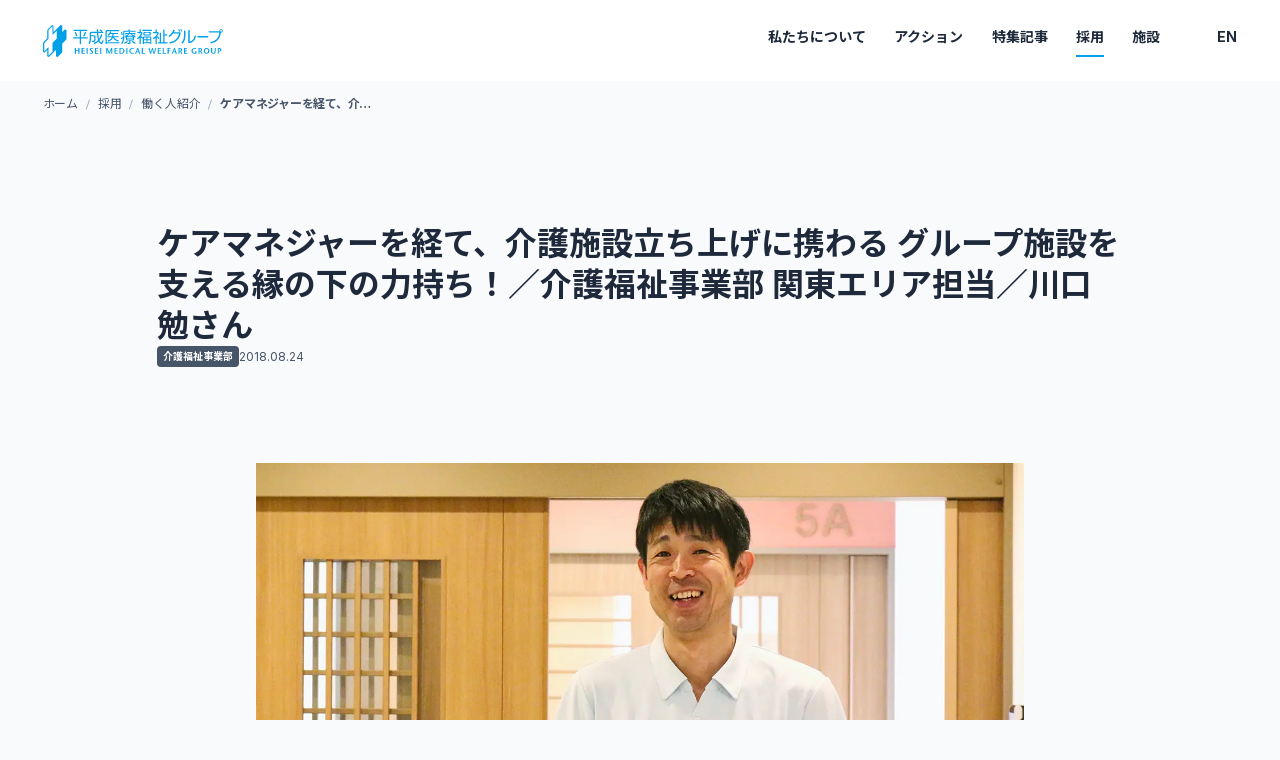

--- FILE ---
content_type: text/html; charset=utf-8
request_url: https://hmw.gr.jp/career/people/2034
body_size: 21422
content:
<!DOCTYPE html><html lang="ja"><head><meta charSet="utf-8"/><meta name="viewport" content="width=device-width, initial-scale=1"/><link rel="preload" as="image" href="/images/common/logo.svg" fetchPriority="high"/><link rel="preload" as="image" imageSrcSet="/_next/image?url=https%3A%2F%2Fmedia.hmw.gr.jp%2Ffiles%2F2023%2F12%2F7img-prof-1.png&amp;w=640&amp;q=75 640w, /_next/image?url=https%3A%2F%2Fmedia.hmw.gr.jp%2Ffiles%2F2023%2F12%2F7img-prof-1.png&amp;w=750&amp;q=75 750w, /_next/image?url=https%3A%2F%2Fmedia.hmw.gr.jp%2Ffiles%2F2023%2F12%2F7img-prof-1.png&amp;w=828&amp;q=75 828w, /_next/image?url=https%3A%2F%2Fmedia.hmw.gr.jp%2Ffiles%2F2023%2F12%2F7img-prof-1.png&amp;w=1080&amp;q=75 1080w, /_next/image?url=https%3A%2F%2Fmedia.hmw.gr.jp%2Ffiles%2F2023%2F12%2F7img-prof-1.png&amp;w=1200&amp;q=75 1200w, /_next/image?url=https%3A%2F%2Fmedia.hmw.gr.jp%2Ffiles%2F2023%2F12%2F7img-prof-1.png&amp;w=1920&amp;q=75 1920w, /_next/image?url=https%3A%2F%2Fmedia.hmw.gr.jp%2Ffiles%2F2023%2F12%2F7img-prof-1.png&amp;w=2048&amp;q=75 2048w, /_next/image?url=https%3A%2F%2Fmedia.hmw.gr.jp%2Ffiles%2F2023%2F12%2F7img-prof-1.png&amp;w=3840&amp;q=75 3840w" imageSizes="(max-width: 896px) 100vw, 100vw" fetchPriority="high"/><link rel="preload" as="image" imageSrcSet="/_next/image?url=https%3A%2F%2Fmedia.hmw.gr.jp%2Ffiles%2F2023%2F12%2F26d12ee1b61183afd69a18d1ed3f92b5.jpg&amp;w=640&amp;q=75 640w, /_next/image?url=https%3A%2F%2Fmedia.hmw.gr.jp%2Ffiles%2F2023%2F12%2F26d12ee1b61183afd69a18d1ed3f92b5.jpg&amp;w=750&amp;q=75 750w, /_next/image?url=https%3A%2F%2Fmedia.hmw.gr.jp%2Ffiles%2F2023%2F12%2F26d12ee1b61183afd69a18d1ed3f92b5.jpg&amp;w=828&amp;q=75 828w, /_next/image?url=https%3A%2F%2Fmedia.hmw.gr.jp%2Ffiles%2F2023%2F12%2F26d12ee1b61183afd69a18d1ed3f92b5.jpg&amp;w=1080&amp;q=75 1080w, /_next/image?url=https%3A%2F%2Fmedia.hmw.gr.jp%2Ffiles%2F2023%2F12%2F26d12ee1b61183afd69a18d1ed3f92b5.jpg&amp;w=1200&amp;q=75 1200w, /_next/image?url=https%3A%2F%2Fmedia.hmw.gr.jp%2Ffiles%2F2023%2F12%2F26d12ee1b61183afd69a18d1ed3f92b5.jpg&amp;w=1920&amp;q=75 1920w, /_next/image?url=https%3A%2F%2Fmedia.hmw.gr.jp%2Ffiles%2F2023%2F12%2F26d12ee1b61183afd69a18d1ed3f92b5.jpg&amp;w=2048&amp;q=75 2048w, /_next/image?url=https%3A%2F%2Fmedia.hmw.gr.jp%2Ffiles%2F2023%2F12%2F26d12ee1b61183afd69a18d1ed3f92b5.jpg&amp;w=3840&amp;q=75 3840w" imageSizes="(max-width: 896px) 100vw, 100vw" fetchPriority="high"/><link rel="preload" as="image" imageSrcSet="/_next/image?url=https%3A%2F%2Fmedia.hmw.gr.jp%2Ffiles%2F2023%2F12%2Fd7c2154c93c708e5e937ca0a33188a0d.jpg&amp;w=640&amp;q=75 640w, /_next/image?url=https%3A%2F%2Fmedia.hmw.gr.jp%2Ffiles%2F2023%2F12%2Fd7c2154c93c708e5e937ca0a33188a0d.jpg&amp;w=750&amp;q=75 750w, /_next/image?url=https%3A%2F%2Fmedia.hmw.gr.jp%2Ffiles%2F2023%2F12%2Fd7c2154c93c708e5e937ca0a33188a0d.jpg&amp;w=828&amp;q=75 828w, /_next/image?url=https%3A%2F%2Fmedia.hmw.gr.jp%2Ffiles%2F2023%2F12%2Fd7c2154c93c708e5e937ca0a33188a0d.jpg&amp;w=1080&amp;q=75 1080w, /_next/image?url=https%3A%2F%2Fmedia.hmw.gr.jp%2Ffiles%2F2023%2F12%2Fd7c2154c93c708e5e937ca0a33188a0d.jpg&amp;w=1200&amp;q=75 1200w, /_next/image?url=https%3A%2F%2Fmedia.hmw.gr.jp%2Ffiles%2F2023%2F12%2Fd7c2154c93c708e5e937ca0a33188a0d.jpg&amp;w=1920&amp;q=75 1920w, /_next/image?url=https%3A%2F%2Fmedia.hmw.gr.jp%2Ffiles%2F2023%2F12%2Fd7c2154c93c708e5e937ca0a33188a0d.jpg&amp;w=2048&amp;q=75 2048w, /_next/image?url=https%3A%2F%2Fmedia.hmw.gr.jp%2Ffiles%2F2023%2F12%2Fd7c2154c93c708e5e937ca0a33188a0d.jpg&amp;w=3840&amp;q=75 3840w" imageSizes="(max-width: 896px) 100vw, 100vw" fetchPriority="high"/><link rel="preload" as="image" imageSrcSet="/_next/image?url=https%3A%2F%2Fmedia.hmw.gr.jp%2Ffiles%2F2023%2F12%2FBA7A9863.jpg&amp;w=640&amp;q=75 640w, /_next/image?url=https%3A%2F%2Fmedia.hmw.gr.jp%2Ffiles%2F2023%2F12%2FBA7A9863.jpg&amp;w=750&amp;q=75 750w, /_next/image?url=https%3A%2F%2Fmedia.hmw.gr.jp%2Ffiles%2F2023%2F12%2FBA7A9863.jpg&amp;w=828&amp;q=75 828w, /_next/image?url=https%3A%2F%2Fmedia.hmw.gr.jp%2Ffiles%2F2023%2F12%2FBA7A9863.jpg&amp;w=1080&amp;q=75 1080w, /_next/image?url=https%3A%2F%2Fmedia.hmw.gr.jp%2Ffiles%2F2023%2F12%2FBA7A9863.jpg&amp;w=1200&amp;q=75 1200w, /_next/image?url=https%3A%2F%2Fmedia.hmw.gr.jp%2Ffiles%2F2023%2F12%2FBA7A9863.jpg&amp;w=1920&amp;q=75 1920w, /_next/image?url=https%3A%2F%2Fmedia.hmw.gr.jp%2Ffiles%2F2023%2F12%2FBA7A9863.jpg&amp;w=2048&amp;q=75 2048w, /_next/image?url=https%3A%2F%2Fmedia.hmw.gr.jp%2Ffiles%2F2023%2F12%2FBA7A9863.jpg&amp;w=3840&amp;q=75 3840w" imageSizes="(max-width: 896px) 100vw, 100vw" fetchPriority="high"/><link rel="preload" as="image" imageSrcSet="/_next/image?url=https%3A%2F%2Fmedia.hmw.gr.jp%2Ffiles%2F2023%2F12%2F5d0617b5d2d090483cf7a31837af20a4.jpg&amp;w=640&amp;q=75 640w, /_next/image?url=https%3A%2F%2Fmedia.hmw.gr.jp%2Ffiles%2F2023%2F12%2F5d0617b5d2d090483cf7a31837af20a4.jpg&amp;w=750&amp;q=75 750w, /_next/image?url=https%3A%2F%2Fmedia.hmw.gr.jp%2Ffiles%2F2023%2F12%2F5d0617b5d2d090483cf7a31837af20a4.jpg&amp;w=828&amp;q=75 828w, /_next/image?url=https%3A%2F%2Fmedia.hmw.gr.jp%2Ffiles%2F2023%2F12%2F5d0617b5d2d090483cf7a31837af20a4.jpg&amp;w=1080&amp;q=75 1080w, /_next/image?url=https%3A%2F%2Fmedia.hmw.gr.jp%2Ffiles%2F2023%2F12%2F5d0617b5d2d090483cf7a31837af20a4.jpg&amp;w=1200&amp;q=75 1200w, /_next/image?url=https%3A%2F%2Fmedia.hmw.gr.jp%2Ffiles%2F2023%2F12%2F5d0617b5d2d090483cf7a31837af20a4.jpg&amp;w=1920&amp;q=75 1920w, /_next/image?url=https%3A%2F%2Fmedia.hmw.gr.jp%2Ffiles%2F2023%2F12%2F5d0617b5d2d090483cf7a31837af20a4.jpg&amp;w=2048&amp;q=75 2048w, /_next/image?url=https%3A%2F%2Fmedia.hmw.gr.jp%2Ffiles%2F2023%2F12%2F5d0617b5d2d090483cf7a31837af20a4.jpg&amp;w=3840&amp;q=75 3840w" imageSizes="(max-width: 896px) 100vw, 100vw" fetchPriority="high"/><link rel="preload" as="image" imageSrcSet="/_next/image?url=https%3A%2F%2Fmedia.hmw.gr.jp%2Ffiles%2F2023%2F12%2F16129a5b910f221d8745ed60b810f489.jpg&amp;w=640&amp;q=75 640w, /_next/image?url=https%3A%2F%2Fmedia.hmw.gr.jp%2Ffiles%2F2023%2F12%2F16129a5b910f221d8745ed60b810f489.jpg&amp;w=750&amp;q=75 750w, /_next/image?url=https%3A%2F%2Fmedia.hmw.gr.jp%2Ffiles%2F2023%2F12%2F16129a5b910f221d8745ed60b810f489.jpg&amp;w=828&amp;q=75 828w, /_next/image?url=https%3A%2F%2Fmedia.hmw.gr.jp%2Ffiles%2F2023%2F12%2F16129a5b910f221d8745ed60b810f489.jpg&amp;w=1080&amp;q=75 1080w, /_next/image?url=https%3A%2F%2Fmedia.hmw.gr.jp%2Ffiles%2F2023%2F12%2F16129a5b910f221d8745ed60b810f489.jpg&amp;w=1200&amp;q=75 1200w, /_next/image?url=https%3A%2F%2Fmedia.hmw.gr.jp%2Ffiles%2F2023%2F12%2F16129a5b910f221d8745ed60b810f489.jpg&amp;w=1920&amp;q=75 1920w, /_next/image?url=https%3A%2F%2Fmedia.hmw.gr.jp%2Ffiles%2F2023%2F12%2F16129a5b910f221d8745ed60b810f489.jpg&amp;w=2048&amp;q=75 2048w, /_next/image?url=https%3A%2F%2Fmedia.hmw.gr.jp%2Ffiles%2F2023%2F12%2F16129a5b910f221d8745ed60b810f489.jpg&amp;w=3840&amp;q=75 3840w" imageSizes="(max-width: 896px) 100vw, 100vw" fetchPriority="high"/><link rel="preload" as="image" href="/images/common/logo_mark.svg" fetchPriority="high"/><link rel="stylesheet" href="/_next/static/css/8696ee8e5e3514d8.css" data-precedence="next"/><link rel="stylesheet" href="/_next/static/css/ea30d352652c91cc.css" data-precedence="next"/><link rel="stylesheet" href="/_next/static/css/509cb366bd6594a5.css" data-precedence="next"/><link rel="stylesheet" href="/_next/static/css/c6d86282288fc07f.css" data-precedence="next"/><link rel="preload" as="script" fetchPriority="low" href="/_next/static/chunks/webpack-88b051c2efaa1b28.js"/><script src="/_next/static/chunks/bf6a786c-6def3dfa01639d82.js" async=""></script><script src="/_next/static/chunks/5290-9f6b9afa3bd402f4.js" async=""></script><script src="/_next/static/chunks/main-app-b934c514f2139ad4.js" async=""></script><script src="/_next/static/chunks/app/layout-d6f3ce29948d79f4.js" async=""></script><script src="/_next/static/chunks/88-0240854ef7a3ec0a.js" async=""></script><script src="/_next/static/chunks/3249-2211dc21c746727a.js" async=""></script><script src="/_next/static/chunks/4291-557d5afa1fa2bd95.js" async=""></script><script src="/_next/static/chunks/app/(ja)/(page)/career/people/%5Bid%5D/page-af58f2bc4094a477.js" async=""></script><title>[ケアマネジャーを経て、介護施設立ち上げに携わる グループ施設を支える縁の下の力持ち！／介護福祉事業部 関東エリア担当／川口 勉さん] - 採用 | 平成医療福祉グループ | 平成医療福祉グループ</title><meta name="description" content="平成医療福祉グループで働くスタッフのインタビューです。グループ内で活躍する多様な職種の声を通し、グループでのさまざまな働き方をお伝えします。"/><meta name="keywords" content="平成医療福祉グループ"/><meta name="robots" content="index, follow"/><meta property="og:title" content="[ケアマネジャーを経て、介護施設立ち上げに携わる グループ施設を支える縁の下の力持ち！／介護福祉事業部 関東エリア担当／川口 勉さん] - 採用 | 平成医療福祉グループ | 平成医療福祉グループ"/><meta property="og:description" content="平成医療福祉グループで働くスタッフのインタビューです。グループ内で活躍する多様な職種の声を通し、グループでのさまざまな働き方をお伝えします。"/><meta property="og:url" content="https://hmw.gr.jp/career/people/2034"/><meta property="og:site_name" content="平成医療福祉グループ"/><meta property="og:locale" content="ja_JP"/><meta property="og:image" content="https://media.hmw.gr.jp/files/2023/12/42869c844124b56ad575e782c762e20e.jpg"/><meta property="og:image:width" content="1200"/><meta property="og:image:height" content="630"/><meta property="og:type" content="website"/><meta name="twitter:card" content="summary_large_image"/><meta name="twitter:title" content="[ケアマネジャーを経て、介護施設立ち上げに携わる グループ施設を支える縁の下の力持ち！／介護福祉事業部 関東エリア担当／川口 勉さん] - 採用 | 平成医療福祉グループ | 平成医療福祉グループ"/><meta name="twitter:description" content="平成医療福祉グループで働くスタッフのインタビューです。グループ内で活躍する多様な職種の声を通し、グループでのさまざまな働き方をお伝えします。"/><meta name="twitter:image" content="https://media.hmw.gr.jp/files/2023/12/42869c844124b56ad575e782c762e20e.jpg"/><meta name="twitter:image:width" content="1200"/><meta name="twitter:image:height" content="630"/><link rel="icon" href="/favicon.ico" type="image/x-icon" sizes="150x150"/><link rel="icon" href="/icon.svg?9b5d3dc9fa02d95e" type="image/svg+xml" sizes="any"/><link rel="apple-touch-icon" href="/apple-icon.jpg?a2df69a31da9cf92" type="image/jpeg" sizes="150x150"/><script src="/_next/static/chunks/polyfills-c67a75d1b6f99dc8.js" noModule=""></script></head><body><noscript><iframe src="https://www.googletagmanager.com/ns.html?id=GTM-MGM9BJH" height="0" width="0" style="display: none; visibility: hidden;"></iframe></noscript><header class="header_header__pwrbs header_is-show__gfK50"><a class="header_logo__AqbZa" href="/"><img alt="dummy" fetchPriority="high" width="180" height="32" decoding="async" data-nimg="1" style="color:transparent;object-fit:cover" src="/images/common/logo.svg"/></a><div class="header_utility__cb0Uh"><p class="header_menu__g3F7O no-pc"><span></span><span></span><span></span></p><nav class="header_nav__i0NOE"><ul class="header_list__bXyi_"><li class="header_item__hMDpQ"><div class="header_box__9rGux"><a class="header_link__ukr3u" href="/about">私たちについて</a></div></li><li class="header_item__hMDpQ"><div class="header_box__9rGux"><a class="header_link__ukr3u" href="/about/action">アクション</a></div></li><li class="header_item__hMDpQ"><div class="header_box__9rGux"><a class="header_link__ukr3u" href="/episode">特集記事</a></div></li><li class="header_item__hMDpQ"><div class="header_box__9rGux"><a class="header_link__ukr3u header_is-active__p0pcf" href="/career">採用</a><span class="header_button__M8vyX no-pc"></span></div><ul class="header_list-sub__enyhq no-pc"><li class="header_item-sub__NlGjK"><a class="header_link-sub__asaSL" href="/career/people">働く人紹介</a></li><li class="header_item-sub__NlGjK"><a class="header_link-sub__asaSL" href="/career/workstyle">働き方</a></li><li class="header_item-sub__NlGjK"><a class="header_link-sub__asaSL" href="/career/recruit">採用情報</a></li><li class="header_item-sub__NlGjK"><a class="header_link-sub__asaSL" href="/career/section/medical-business">部門</a></li></ul></li><li class="header_item__hMDpQ"><div class="header_box__9rGux"><a class="header_link__ukr3u" href="/facility">施設</a><span class="header_button__M8vyX no-pc"></span></div><ul class="header_list-sub__enyhq no-pc"><li class="header_item-sub__NlGjK"><a class="header_link-sub__asaSL" href="/facility/pickup">ピックアップ</a></li><li class="header_item-sub__NlGjK"><a class="header_link-sub__asaSL" href="/facility/find">施設をさがす</a></li></ul></li></ul><ul class="header_list-other__J6WAS no-pc"><li class="header_item__hMDpQ"><a class="header_link__ukr3u" href="/news">お知らせ</a></li><li class="header_item__hMDpQ"><a class="header_link__ukr3u" href="/policy">プライバシーポリシー</a></li><li class="header_item__hMDpQ"><a class="header_link__ukr3u" href="/inquiry">お問い合わせ</a></li></ul><div class="header_utility__cb0Uh no-pc"><p class="header_copyright__phUef">©2023 HMW Group.</p><ul class="header_listSns__jtjWo"><li class="header_item__hMDpQ"><a target="_blank" class="header_link__ukr3u" href="https://www.facebook.com/HMW.group/"><svg xmlns="http://www.w3.org/2000/svg" width="24" height="24" viewBox="0 0 24 24" fill="none"><path d="M17 2H14C12.6739 2 11.4021 2.52678 10.4645 3.46447C9.52678 4.40215 9 5.67392 9 7V10H6V14H9V22H13V14H16L17 10H13V7C13 6.73478 13.1054 6.48043 13.2929 6.29289C13.4804 6.10536 13.7348 6 14 6H17V2Z" stroke="#94A3B8" stroke-width="1.5" stroke-linecap="round" stroke-linejoin="round"></path></svg></a></li><li class="header_item__hMDpQ"><a target="_blank" class="header_link__ukr3u" href="https://www.instagram.com/hmw_group/"><svg xmlns="http://www.w3.org/2000/svg" width="24" height="24" viewBox="0 0 24 24" fill="none"><path d="M12 16C14.2091 16 16 14.2091 16 12C16 9.79086 14.2091 8 12 8C9.79086 8 8 9.79086 8 12C8 14.2091 9.79086 16 12 16Z" stroke="#94A3B8" stroke-width="1.5" stroke-linecap="round" stroke-linejoin="round"></path><path d="M3 16V8C3 5.23858 5.23858 3 8 3H16C18.7614 3 21 5.23858 21 8V16C21 18.7614 18.7614 21 16 21H8C5.23858 21 3 18.7614 3 16Z" stroke="#94A3B8" stroke-width="1.5"></path><path d="M17.5 6.50989L17.51 6.49878" stroke="#94A3B8" stroke-width="1.5" stroke-linecap="round" stroke-linejoin="round"></path></svg></a></li><li class="header_item__hMDpQ"><a target="_blank" class="header_link__ukr3u" href="https://youtube.com/channel/UCgijZARw5-DTo-THs15gfYw"><svg xmlns="http://www.w3.org/2000/svg" width="24" height="24" viewBox="0 0 24 24" fill="none"><path d="M14 12L10.5 14V10L14 12Z" fill="#94A3B8" stroke="#94A3B8" stroke-width="1.5" stroke-linecap="round" stroke-linejoin="round"></path><path d="M2 12.7075V11.2924C2 8.39705 2 6.94939 2.90549 6.01792C3.81099 5.08645 5.23656 5.04613 8.08769 4.96549C9.43873 4.92728 10.8188 4.8999 12 4.8999C13.1812 4.8999 14.5613 4.92728 15.9123 4.96549C18.7634 5.04613 20.189 5.08645 21.0945 6.01792C22 6.94939 22 8.39705 22 11.2924V12.7075C22 15.6028 22 17.0505 21.0945 17.9819C20.189 18.9134 18.7635 18.9537 15.9124 19.0344C14.5613 19.0726 13.1812 19.1 12 19.1C10.8188 19.1 9.43867 19.0726 8.0876 19.0344C5.23651 18.9537 3.81097 18.9134 2.90548 17.9819C2 17.0505 2 15.6028 2 12.7075Z" stroke="#94A3B8" stroke-width="1.5"></path></svg></a></li></ul></div></nav><p class="header_en__QFAP0"><a href="/en">EN</a></p></div></header><main class="content-main"><div class="page_p-career-people-content__ibLB9"><div class="breadcrumbs_c-breadcrumbs__q28KT"><ul class="breadcrumbs_list__rEk3l"><li class="breadcrumbs_item__Cspa1"><a class="breadcrumbs_link__AxWe_" href="/">ホーム</a></li><li class="breadcrumbs_item__Cspa1"><a class="breadcrumbs_link__AxWe_" href="/career">採用</a></li><li class="breadcrumbs_item__Cspa1"><a class="breadcrumbs_link__AxWe_" href="/career/people">働く人紹介</a></li><li class="breadcrumbs_item__Cspa1"><span class="breadcrumbs_text__ZlvNe">ケアマネジャーを経て、介護施設立ち上げに携わる グループ施設を支える縁の下の力持ち！／介護福祉事業部 関東エリア担当／川口 勉さん</span></li></ul></div><div class="page_heading__kiezO"><div class="heading_c-heading__3n7sO heading_is-content__yrxbQ"><h1 class="heading_title___cbqY">ケアマネジャーを経て、介護施設立ち上げに携わる グループ施設を支える縁の下の力持ち！／介護福祉事業部 関東エリア担当／川口 勉さん</h1></div><div class="label-date_c-label-date__UGzFV"><span class="label_c-label__UWS68">介護福祉事業部</span><span class="label-date_date__246VR">2018.08.24</span></div></div><div class="page_inner__YHSsr p-cms-content"><div class="article-figure_c-figure__XhD_T"><figure><img alt="介護福祉事業部" loading="lazy" width="1920" height="1080" decoding="async" data-nimg="1" style="color:transparent;width:100%;height:auto" sizes="100vw" srcSet="/_next/image?url=https%3A%2F%2Fmedia.hmw.gr.jp%2Ffiles%2F2023%2F12%2F42869c844124b56ad575e782c762e20e.jpg&amp;w=640&amp;q=75 640w, /_next/image?url=https%3A%2F%2Fmedia.hmw.gr.jp%2Ffiles%2F2023%2F12%2F42869c844124b56ad575e782c762e20e.jpg&amp;w=750&amp;q=75 750w, /_next/image?url=https%3A%2F%2Fmedia.hmw.gr.jp%2Ffiles%2F2023%2F12%2F42869c844124b56ad575e782c762e20e.jpg&amp;w=828&amp;q=75 828w, /_next/image?url=https%3A%2F%2Fmedia.hmw.gr.jp%2Ffiles%2F2023%2F12%2F42869c844124b56ad575e782c762e20e.jpg&amp;w=1080&amp;q=75 1080w, /_next/image?url=https%3A%2F%2Fmedia.hmw.gr.jp%2Ffiles%2F2023%2F12%2F42869c844124b56ad575e782c762e20e.jpg&amp;w=1200&amp;q=75 1200w, /_next/image?url=https%3A%2F%2Fmedia.hmw.gr.jp%2Ffiles%2F2023%2F12%2F42869c844124b56ad575e782c762e20e.jpg&amp;w=1920&amp;q=75 1920w, /_next/image?url=https%3A%2F%2Fmedia.hmw.gr.jp%2Ffiles%2F2023%2F12%2F42869c844124b56ad575e782c762e20e.jpg&amp;w=2048&amp;q=75 2048w, /_next/image?url=https%3A%2F%2Fmedia.hmw.gr.jp%2Ffiles%2F2023%2F12%2F42869c844124b56ad575e782c762e20e.jpg&amp;w=3840&amp;q=75 3840w" src="/_next/image?url=https%3A%2F%2Fmedia.hmw.gr.jp%2Ffiles%2F2023%2F12%2F42869c844124b56ad575e782c762e20e.jpg&amp;w=3840&amp;q=75"/></figure></div><!--$--><h2 class="h2_c-h2__v_YKu">ケアマネジャーを経て、介護施設立ち上げに携わる グループ施設を支える縁の下の力持ち！</h2><!--/$--><div><p>介護福祉事業部で関東エリアの介護施設立ち上げに携わる、川口勉さん。<br />
兵庫県の施設でケアマネジャーとして働いていた川口さんは、ある日、新施設の立ち上げスタッフに任命されます。施設の開設という大きな仕事をサポートすることになった経緯や、そのやりがい、ご苦労とは…！　川口さんの誠実な人柄が感じられるインタビューとなりました。意外な経歴も含めてお楽しみください。</p>
</div><!--$--><h3 class="h3_c-h3__E4oCl">スポーツジムのお客さんとの会話が介護の道へのきっかけ？！</h3><!--/$--><div class="flexible-content_box-heading-detail__N9S6d"><!--$--><h4 class="h4_c-h4__8BGC_">現在はグループの関東エリアの施設立ち上げに携わられているとのことですが、もともとは施設で働かれていたんですよね。</h4><!--/$--><div><p>兵庫県の介護老人福祉施設ヴィラ播磨でケアマネジャー・副施設長をしていました。</p>
</div></div><div class="flexible-content_box-heading-detail__N9S6d"><!--$--><h4 class="h4_c-h4__8BGC_">今はずっと関東にいらっしゃるんですか。</h4><!--/$--><div><p>基本的に平日は関東の施設にいて、週末の休日で自宅のある兵庫に帰るという生活ですね。今は2019年の3月にオープン予定のケアホーム花畑（東京都足立区）の立ち上げ支援がメインです。</p>
</div></div><div class="flexible-content_box-heading-detail__N9S6d"><!--$--><h4 class="h4_c-h4__8BGC_">もともと関西のご出身ですか。</h4><!--/$--><div><p>そうです、兵庫県の加古川市というところです。ヴィラ播磨も加古川ですね。</p>
</div></div><div class="flexible-content_box-heading-detail__N9S6d"><!--$--><h4 class="h4_c-h4__8BGC_">地元の施設で働かれていたんですね。ちなみに小さいときはどんなお子さんでしたか。</h4><!--/$--><div><p>小さいときは「落ち着きがない」ってよく言われてました（笑）。とにかく体を動かすのが好きだったんですよね。だから小学生の頃から陸上やバスケットボールをやっていて。バスケは社会人になって20代後半ぐらいまで、ずっとやっていました。</p>
</div></div><div class="flexible-content_box-heading-detail__N9S6d"><!--$--><h4 class="h4_c-h4__8BGC_">ずいぶん長く続けられていたんですね。介護のお仕事はどのような経緯で始められたんですか。</h4><!--/$--><div><p>実は、その前にジムのインストラクターとして働いていたんです。</p>
</div></div><div class="flexible-content_box-heading-detail__N9S6d"><!--$--><h4 class="h4_c-h4__8BGC_">ジムからの転職は意外でした！　もともと目指されていたんですか。</h4><!--/$--><div><p>学生の当時は自分がスーツを着て仕事をすることが想像つかなくて（笑）。それと、ずっと運動に打ち込んできたので、そういった道で仕事ができたらと思って、広島のスポーツインストラクターの専門学校に行ったんです。</p>
</div></div><div class="flexible-content_box-heading-detail__N9S6d"><!--$--><h4 class="h4_c-h4__8BGC_">地元でなくて広島だったんですね。</h4><!--/$--><div><p>そのときはとにかく家を出たかったので（笑）。卒業後は就職氷河期で大変だったんですが、知り合いが加古川市の運営するスポーツセンターのジムを紹介してくださって、嘱託で契約させてもらうことができました。</p>
</div></div><div class="flexible-content_box-heading-detail__N9S6d"><!--$--><h4 class="h4_c-h4__8BGC_">そこから介護職にはどのようにたどり着いたのですか。</h4><!--/$--><div><p>ジムのお客さんが割と年齢層が高い方中心で、みなさんの会話の中で「うちの親はあそこの施設にいる」「今日はお母さんがデイサービスに行ってるの」と、介護にまつわる話が多かったんです。そこで「こういう仕事もあるんだな」っていうことを認識していって。</p>
</div></div><div class="flexible-content_box-heading-detail__N9S6d"><!--$--><h4 class="h4_c-h4__8BGC_">なるほど、お客さんとの会話がきっかけで。</h4><!--/$--><div><p>はい、もともと人と接する仕事がしたいというのがありましたし、介護需要も高まっている時期でした。インストラクターも嘱託契約だったので、今後生活をしていくうえで正職員として働ける仕事を、と考えて転身することにしたんです。</p>
</div></div><!--$--><div class="article-figure_c-figure__XhD_T"><figure><img alt="" loading="lazy" width="1920" height="1080" decoding="async" data-nimg="1" style="color:transparent;width:100%;height:auto" sizes="100vw" srcSet="/_next/image?url=https%3A%2F%2Fmedia.hmw.gr.jp%2Ffiles%2F2023%2F12%2FIMG_5726.jpg&amp;w=640&amp;q=75 640w, /_next/image?url=https%3A%2F%2Fmedia.hmw.gr.jp%2Ffiles%2F2023%2F12%2FIMG_5726.jpg&amp;w=750&amp;q=75 750w, /_next/image?url=https%3A%2F%2Fmedia.hmw.gr.jp%2Ffiles%2F2023%2F12%2FIMG_5726.jpg&amp;w=828&amp;q=75 828w, /_next/image?url=https%3A%2F%2Fmedia.hmw.gr.jp%2Ffiles%2F2023%2F12%2FIMG_5726.jpg&amp;w=1080&amp;q=75 1080w, /_next/image?url=https%3A%2F%2Fmedia.hmw.gr.jp%2Ffiles%2F2023%2F12%2FIMG_5726.jpg&amp;w=1200&amp;q=75 1200w, /_next/image?url=https%3A%2F%2Fmedia.hmw.gr.jp%2Ffiles%2F2023%2F12%2FIMG_5726.jpg&amp;w=1920&amp;q=75 1920w, /_next/image?url=https%3A%2F%2Fmedia.hmw.gr.jp%2Ffiles%2F2023%2F12%2FIMG_5726.jpg&amp;w=2048&amp;q=75 2048w, /_next/image?url=https%3A%2F%2Fmedia.hmw.gr.jp%2Ffiles%2F2023%2F12%2FIMG_5726.jpg&amp;w=3840&amp;q=75 3840w" src="/_next/image?url=https%3A%2F%2Fmedia.hmw.gr.jp%2Ffiles%2F2023%2F12%2FIMG_5726.jpg&amp;w=3840&amp;q=75"/></figure></div><!--/$--><!--$--><h3 class="h3_c-h3__E4oCl">わからないことだらけ！<br/>でも必死に取り組んだ施設立ち上げ</h3><!--/$--><div class="flexible-content_box-heading-detail__N9S6d"><!--$--><h4 class="h4_c-h4__8BGC_">今のような立ち上げの仕事に携わられたのはどういう経緯でしたか。</h4><!--/$--><div><p>ヴィラ播磨を運営する兵庫福祉会がケアホーム千鳥を2018年の4月に開設すると決まってから、同法人のヴィラ桜ヶ丘（神奈川県横浜市）で副施設長を務めていた宮内くんが施設長を担当することになって、それをサポートするスタッフが必要だということで、関東に来ることになりました。そこから介護福祉事業部の前川部長よりご指示があり、6月に開設したケアホーム船橋（千葉県船橋市）とケアホーム花畑の施設立ち上げにも関わっています。</p>
</div></div><div class="flexible-content_box-heading-detail__N9S6d"><!--$--><h4 class="h4_c-h4__8BGC_">実際にどういった業務を行われたのでしょうか。</h4><!--/$--><div><p>メインで立たれる施設長を裏方としてサポートするイメージです。例えば書類を作成したり物品を整えたり、一緒に面接をしたり、っていうところですね。</p>
</div></div><div class="flexible-content_box-heading-detail__N9S6d"><!--$--><h4 class="h4_c-h4__8BGC_">今までのお仕事とはかなり違いがあったと思うんですが、いかがでしたか。</h4><!--/$--><div><p>事務的なことや調整役のような仕事は、介護現場ではそこまで無かったので、やっぱり全然違いましたね〜。</p>
</div></div><div class="flexible-content_box-heading-detail__N9S6d"><!--$--><h4 class="h4_c-h4__8BGC_">そうなると、大変なことも多そうですね。</h4><!--/$--><div><p><span>正直わからないことだらけで（笑）。本当にいろんな方々に助けていただきましたし、ご指導いただきました。毎日が勉強という感じでしたけど、日々いい経験をさせてもらっているなと思いました。もういつも宮内くんと2人で相談していましたね（笑）。</span></p>
</div></div><div class="flexible-content_box-heading-detail__N9S6d"><!--$--><h4 class="h4_c-h4__8BGC_">相談相手がいたことは大きそうですね。</h4><!--/$--><div><p>とても心強かったです。自転車に乗って、2人で大田区の営業回りをワーッと行ったこともありましたね。日に焼けました（笑）。最近も花畑での営業日焼けができています（腕を見せてくれる）。</p>
</div></div><!--$--><div class="article-figure_c-figure__XhD_T"><figure><img alt="" loading="lazy" width="1920" height="1080" decoding="async" data-nimg="1" style="color:transparent;width:100%;height:auto" sizes="100vw" srcSet="/_next/image?url=https%3A%2F%2Fmedia.hmw.gr.jp%2Ffiles%2F2018%2F08%2F7img-2.jpg&amp;w=640&amp;q=75 640w, /_next/image?url=https%3A%2F%2Fmedia.hmw.gr.jp%2Ffiles%2F2018%2F08%2F7img-2.jpg&amp;w=750&amp;q=75 750w, /_next/image?url=https%3A%2F%2Fmedia.hmw.gr.jp%2Ffiles%2F2018%2F08%2F7img-2.jpg&amp;w=828&amp;q=75 828w, /_next/image?url=https%3A%2F%2Fmedia.hmw.gr.jp%2Ffiles%2F2018%2F08%2F7img-2.jpg&amp;w=1080&amp;q=75 1080w, /_next/image?url=https%3A%2F%2Fmedia.hmw.gr.jp%2Ffiles%2F2018%2F08%2F7img-2.jpg&amp;w=1200&amp;q=75 1200w, /_next/image?url=https%3A%2F%2Fmedia.hmw.gr.jp%2Ffiles%2F2018%2F08%2F7img-2.jpg&amp;w=1920&amp;q=75 1920w, /_next/image?url=https%3A%2F%2Fmedia.hmw.gr.jp%2Ffiles%2F2018%2F08%2F7img-2.jpg&amp;w=2048&amp;q=75 2048w, /_next/image?url=https%3A%2F%2Fmedia.hmw.gr.jp%2Ffiles%2F2018%2F08%2F7img-2.jpg&amp;w=3840&amp;q=75 3840w" src="/_next/image?url=https%3A%2F%2Fmedia.hmw.gr.jp%2Ffiles%2F2018%2F08%2F7img-2.jpg&amp;w=3840&amp;q=75"/></figure></div><!--/$--><div class="flexible-content_box-heading-detail__N9S6d"><!--$--><h4 class="h4_c-h4__8BGC_">足で稼ぐというか、本当に一軒一軒自転車で回られて。</h4><!--/$--><div><p><span>そうですね、もう地道に。東京は車で回ろうとすると逆に大変なんで。</span></p>
</div></div><div class="flexible-content_box-heading-detail__N9S6d"><!--$--><h4 class="h4_c-h4__8BGC_">兵庫県民の川口さんからしたら、全く土地勘のないところですよね。</h4><!--/$--><div><p>もう、ケータイの地図アプリだけが頼りで（笑）。</p>
</div></div><div class="flexible-content_box-heading-detail__N9S6d"><!--$--><h4 class="h4_c-h4__8BGC_">「あ、こっちだ！」みたいな感じですか（笑）。</h4><!--/$--><div><p>はい、ナビに遊ばれながら（笑）。チラシやパンフレットを持って、1日に何十件と区内の病院や居宅介護支援事業所などにお伺いして「こういう施設ができます」と周知をさせていただいて。幸いにも多くの反応をいただくことができました。</p>
</div></div><div class="flexible-content_box-heading-detail__N9S6d"><!--$--><h4 class="h4_c-h4__8BGC_">大変な思いはありながらも、その分、施設が立ち上がったときの喜びも大きそうです。</h4><!--/$--><div><p>すごく充実した気持ちになります。職員さんが一斉に介した竣工式や、利用者さんの受け入れをしたときは、本当に「始まったな」っていう感慨が湧いてきましたね。</p>
</div></div><!--$--><h3 class="h3_c-h3__E4oCl">地域に根ざした温かい施設を</h3><!--/$--><div class="flexible-content_box-heading-detail__N9S6d"><!--$--><h4 class="h4_c-h4__8BGC_">初めて立ち上げに携わったケアホーム千鳥の、施設としてのポイントを教えてください。</h4><!--/$--><div><p>少人数で生活するユニット型の施設らしく、例えばおひとりずつ利用者さんとお話しながらご飯をよそって、食事を取るというような、家庭のような雰囲気を味わえるところだと思います。</p>
</div></div><div class="flexible-content_box-heading-detail__N9S6d"><!--$--><h4 class="h4_c-h4__8BGC_">そういったユニットの良さが出ているわけですね。</h4><!--/$--><div><p>スタッフと利用者さんの距離が近いですね。例えばユニットの中にあるお風呂も、マンツーマンでゆっくりと過ごしていただきながら、入浴ができるようになっています。</p>
</div></div><div class="flexible-content_box-heading-detail__N9S6d"><!--$--><h4 class="h4_c-h4__8BGC_">いかにも「施設っぽい」といった感じの雰囲気にしないような工夫と言いますか。</h4><!--/$--><div><p>そうですね。床や壁の色も、すごく考えられた暖かい雰囲気で、落ち着ける空間が提供できているんじゃないかと思います。外観もきれいですし、この良さがずっと維持できるようにしないといけないなと思っています（笑）。</p>
</div></div><div class="flexible-content_box-heading-detail__N9S6d"><!--$--><h4 class="h4_c-h4__8BGC_">ケアホーム千鳥はイベントが活発ですよね。今日もちょうど、託児所と地域の保育園のお子さんを呼んで、バルーンアートのイベントをやっていて楽しそうでした！</h4><!--/$--><div><p>地域交流スペースがあるので、地域の方々に使用していただいています。今日のバルーンアートはスタッフがやってくれたんですが、今後、地域の方と利用者さんと交流できるような取り組みが、どんどん活発になっていけばと思っています。</p>
</div></div><div class="flexible-content_box-heading-detail__N9S6d"><!--$--><h4 class="h4_c-h4__8BGC_">それがやっぱり地域における施設としての役割と言いますか。</h4><!--/$--><div><p>そうです！　地域に根ざして、近隣の方にも気軽に来ていただける施設というのはとてもいいですよね。その後に開設に携わったケアホーム船橋にも地域交流スペースがありますし、そういったグループ施設も今後増えていくと思います。</p>
</div></div><!--$--><div class="article-figure_c-figure__XhD_T"><figure><img alt="" loading="lazy" width="1920" height="1080" decoding="async" data-nimg="1" style="color:transparent;width:100%;height:auto" sizes="100vw" srcSet="/_next/image?url=https%3A%2F%2Fmedia.hmw.gr.jp%2Ffiles%2F2023%2F12%2FIMG_5611.jpg&amp;w=640&amp;q=75 640w, /_next/image?url=https%3A%2F%2Fmedia.hmw.gr.jp%2Ffiles%2F2023%2F12%2FIMG_5611.jpg&amp;w=750&amp;q=75 750w, /_next/image?url=https%3A%2F%2Fmedia.hmw.gr.jp%2Ffiles%2F2023%2F12%2FIMG_5611.jpg&amp;w=828&amp;q=75 828w, /_next/image?url=https%3A%2F%2Fmedia.hmw.gr.jp%2Ffiles%2F2023%2F12%2FIMG_5611.jpg&amp;w=1080&amp;q=75 1080w, /_next/image?url=https%3A%2F%2Fmedia.hmw.gr.jp%2Ffiles%2F2023%2F12%2FIMG_5611.jpg&amp;w=1200&amp;q=75 1200w, /_next/image?url=https%3A%2F%2Fmedia.hmw.gr.jp%2Ffiles%2F2023%2F12%2FIMG_5611.jpg&amp;w=1920&amp;q=75 1920w, /_next/image?url=https%3A%2F%2Fmedia.hmw.gr.jp%2Ffiles%2F2023%2F12%2FIMG_5611.jpg&amp;w=2048&amp;q=75 2048w, /_next/image?url=https%3A%2F%2Fmedia.hmw.gr.jp%2Ffiles%2F2023%2F12%2FIMG_5611.jpg&amp;w=3840&amp;q=75 3840w" src="/_next/image?url=https%3A%2F%2Fmedia.hmw.gr.jp%2Ffiles%2F2023%2F12%2FIMG_5611.jpg&amp;w=3840&amp;q=75"/></figure></div><!--/$--><!--$--><h3 class="h3_c-h3__E4oCl">介護現場からのステップアップも グループの強みとは</h3><!--/$--><div class="flexible-content_box-heading-detail__N9S6d"><!--$--><h4 class="h4_c-h4__8BGC_">いろいろグループの施設を見られたかと思うんですが、働く環境についてどう思われますか。</h4><!--/$--><div><p>特に最近建っている施設だと託児所がついていることは大きいですよね。</p>
</div></div><!--$--><div class="article-figure_c-figure__XhD_T"><figure><img alt="" loading="lazy" width="1920" height="1080" decoding="async" data-nimg="1" style="color:transparent;width:100%;height:auto" sizes="100vw" srcSet="/_next/image?url=https%3A%2F%2Fmedia.hmw.gr.jp%2Ffiles%2F2018%2F08%2F7img-5.jpg&amp;w=640&amp;q=75 640w, /_next/image?url=https%3A%2F%2Fmedia.hmw.gr.jp%2Ffiles%2F2018%2F08%2F7img-5.jpg&amp;w=750&amp;q=75 750w, /_next/image?url=https%3A%2F%2Fmedia.hmw.gr.jp%2Ffiles%2F2018%2F08%2F7img-5.jpg&amp;w=828&amp;q=75 828w, /_next/image?url=https%3A%2F%2Fmedia.hmw.gr.jp%2Ffiles%2F2018%2F08%2F7img-5.jpg&amp;w=1080&amp;q=75 1080w, /_next/image?url=https%3A%2F%2Fmedia.hmw.gr.jp%2Ffiles%2F2018%2F08%2F7img-5.jpg&amp;w=1200&amp;q=75 1200w, /_next/image?url=https%3A%2F%2Fmedia.hmw.gr.jp%2Ffiles%2F2018%2F08%2F7img-5.jpg&amp;w=1920&amp;q=75 1920w, /_next/image?url=https%3A%2F%2Fmedia.hmw.gr.jp%2Ffiles%2F2018%2F08%2F7img-5.jpg&amp;w=2048&amp;q=75 2048w, /_next/image?url=https%3A%2F%2Fmedia.hmw.gr.jp%2Ffiles%2F2018%2F08%2F7img-5.jpg&amp;w=3840&amp;q=75 3840w" src="/_next/image?url=https%3A%2F%2Fmedia.hmw.gr.jp%2Ffiles%2F2018%2F08%2F7img-5.jpg&amp;w=3840&amp;q=75"/></figure></div><!--/$--><div class="flexible-content_box-heading-detail__N9S6d"><!--$--><h4 class="h4_c-h4__8BGC_">このケアホーム千鳥にもありますし、働きやすさに直結しますね。</h4><!--/$--><div><p>駅までの送迎バスが出ている施設が多いのもいいと思います。特に関東圏は電車中心の社会というところもあると思いますし、充実していると便利ですよね。</p>
</div></div><div class="flexible-content_box-heading-detail__N9S6d"><!--$--><h4 class="h4_c-h4__8BGC_">ほかにはどんなことがありますか。</h4><!--/$--><div><p>研修がとても充実しています。例えば介護だけで言いますと、初級・中級・上級っていう形で、その人のベースに合わせた研修がありますので、スキルアップにつなげられます。それと、いろんな施設の人たちと研修などで情報共有を図れるのはいいですね。そこで知識を得ることもあって、相乗効果が生まれているんじゃないかと思います。</p>
</div></div><div class="flexible-content_box-heading-detail__N9S6d"><!--$--><h4 class="h4_c-h4__8BGC_">キャリアステップについてはいかがですか。</h4><!--/$--><div><p>いろんな道が開けているのが特長です。例えば施設長にステップアップを望む方にも、現場から上がっていく道がしっかりあります。30代で施設長になっている方もいて、とてもいいことだなと思います。僕のイメージとしては「特養の施設長＝おじさん」っていうのがあったので（笑）。</p>
</div></div><div class="flexible-content_box-heading-detail__N9S6d"><!--$--><h4 class="h4_c-h4__8BGC_">キャリアを重ねた方がなられることが多いということですよね（笑）。 川口さんのように、施設のケアマネジャーから施設立ち上げに携わるキャリアもありますしね。</h4><!--/$--><div><p>このようなキャリアステップは、各地に施設があるうちのグループならではと言えるかもしれません。現場だけでなく、広い視点で介護に関わっていける道があるのはいいことですし、そういった道に進まれる方も今後もっと増えてほしいです！</p>
</div></div><!--$--><h3 class="h3_c-h3__E4oCl">利用者さんと濃密な時間を過ごすからこそ感じる幸せ</h3><!--/$--><div class="flexible-content_box-heading-detail__N9S6d"><!--$--><h4 class="h4_c-h4__8BGC_">川口さんが考える介護職のやりがいを教えてください。</h4><!--/$--><div><p>利用者さんの笑顔が本当に素敵なんです！　あの笑顔とか、言葉ひとついただけただけで、「がんばって良かった」と思えるんですよ。</p>
</div></div><!--$--><div class="article-figure_c-figure__XhD_T"><figure><img alt="" loading="lazy" width="1920" height="1080" decoding="async" data-nimg="1" style="color:transparent;width:100%;height:auto" sizes="100vw" srcSet="/_next/image?url=https%3A%2F%2Fmedia.hmw.gr.jp%2Ffiles%2F2018%2F08%2F7img-6.jpg&amp;w=640&amp;q=75 640w, /_next/image?url=https%3A%2F%2Fmedia.hmw.gr.jp%2Ffiles%2F2018%2F08%2F7img-6.jpg&amp;w=750&amp;q=75 750w, /_next/image?url=https%3A%2F%2Fmedia.hmw.gr.jp%2Ffiles%2F2018%2F08%2F7img-6.jpg&amp;w=828&amp;q=75 828w, /_next/image?url=https%3A%2F%2Fmedia.hmw.gr.jp%2Ffiles%2F2018%2F08%2F7img-6.jpg&amp;w=1080&amp;q=75 1080w, /_next/image?url=https%3A%2F%2Fmedia.hmw.gr.jp%2Ffiles%2F2018%2F08%2F7img-6.jpg&amp;w=1200&amp;q=75 1200w, /_next/image?url=https%3A%2F%2Fmedia.hmw.gr.jp%2Ffiles%2F2018%2F08%2F7img-6.jpg&amp;w=1920&amp;q=75 1920w, /_next/image?url=https%3A%2F%2Fmedia.hmw.gr.jp%2Ffiles%2F2018%2F08%2F7img-6.jpg&amp;w=2048&amp;q=75 2048w, /_next/image?url=https%3A%2F%2Fmedia.hmw.gr.jp%2Ffiles%2F2018%2F08%2F7img-6.jpg&amp;w=3840&amp;q=75 3840w" src="/_next/image?url=https%3A%2F%2Fmedia.hmw.gr.jp%2Ffiles%2F2018%2F08%2F7img-6.jpg&amp;w=3840&amp;q=75"/></figure></div><!--/$--><div class="flexible-content_box-heading-detail__N9S6d"><!--$--><h4 class="h4_c-h4__8BGC_">それは元気づけられますね。</h4><!--/$--><div><p>そういったことができない方も多いので、何か反応があるだけでも嬉しいです。入所されている方だと24時間365日、施設にいらっしゃるので、我々がご家族より長く一緒にいるケースも多いわけです。利用者さんと密に接するからこそ、そういったところで幸せを感じられるんだと思います。</p>
</div></div><div class="flexible-content_box-heading-detail__N9S6d"><!--$--><h4 class="h4_c-h4__8BGC_">濃密に時間を共有するというか。</h4><!--/$--><div><p>だから利用者さんがお亡くなりになったときに、それまでの対応を振り返るんですけど、「これで良かった」と思えることが少ないです。「こうしてあげればもっと良かったんじゃないか」っていう、心残りが先立ちますね。</p>
</div></div><div class="flexible-content_box-heading-detail__N9S6d"><!--$--><h4 class="h4_c-h4__8BGC_">それはご家族からそういったお話があったわけではなく、ご自身の中で。</h4><!--/$--><div><p>そうです。それがあるから今後につながるというか、もっと良い仕事をしよう、と思えるわけです。ずっと関わらせていただいていると、お仕事とはいえ、亡くなられたときにご家族と同じくらい泣いてしまうこともありましたね…。この世界に入っても、人の死に完全に慣れることはないんだなと思いました。</p>
</div></div><div class="flexible-content_box-heading-detail__N9S6d"><!--$--><h4 class="h4_c-h4__8BGC_">お仕事するなかで、どうしても直面することではありますよね。</h4><!--/$--><div><p>僕たちが感じる1年と、ご入居される80代、90代の利用者さんが感じる1年は、重みが全然違うんだろうと思いますね。だからこそ、単純に1日を過ごすだけじゃなくて、その人にとってその日その日がいい1日であったらいいなって、思うんですよね……。偽善的に聞こえてしまうかもしれないんですけど。</p>
</div></div><div class="flexible-content_box-heading-detail__N9S6d"><!--$--><h4 class="h4_c-h4__8BGC_">いえいえ、側にいる方だからこその率直なお気持ちかと思います。</h4><!--/$--><div><p>だから季節行事ってすごくやっぱり大事だと思うんです。日本の四季ってすごく豊かですし、春になれば桜が咲き、秋には紅葉が見られますから。</p>
</div></div><div class="flexible-content_box-heading-detail__N9S6d"><!--$--><h4 class="h4_c-h4__8BGC_">楽しみにされてる風物詩がみなさんありますからね。</h4><!--/$--><div><p>そうなんです。なので、全員を必ずお連れできるわけではないんですけど、花見の行事なんかは絶対にしています。ただ、最近はみんな食の方に走りがちで（笑）。</p>
</div></div><div class="flexible-content_box-heading-detail__N9S6d"><!--$--><h4 class="h4_c-h4__8BGC_">そうなんですか（笑）。</h4><!--/$--><div><p>もちろん桜も見ていらっしゃいますけど、お花見に行くと屋台が出てますからね（笑）。それでも楽しんでもらえたら何よりです。</p>
</div></div><!--$--><div class="article-figure_c-figure__XhD_T"><figure><img alt="" loading="lazy" width="1920" height="1080" decoding="async" data-nimg="1" style="color:transparent;width:100%;height:auto" sizes="100vw" srcSet="/_next/image?url=https%3A%2F%2Fmedia.hmw.gr.jp%2Ffiles%2F2023%2F12%2FIMG_5716.jpg&amp;w=640&amp;q=75 640w, /_next/image?url=https%3A%2F%2Fmedia.hmw.gr.jp%2Ffiles%2F2023%2F12%2FIMG_5716.jpg&amp;w=750&amp;q=75 750w, /_next/image?url=https%3A%2F%2Fmedia.hmw.gr.jp%2Ffiles%2F2023%2F12%2FIMG_5716.jpg&amp;w=828&amp;q=75 828w, /_next/image?url=https%3A%2F%2Fmedia.hmw.gr.jp%2Ffiles%2F2023%2F12%2FIMG_5716.jpg&amp;w=1080&amp;q=75 1080w, /_next/image?url=https%3A%2F%2Fmedia.hmw.gr.jp%2Ffiles%2F2023%2F12%2FIMG_5716.jpg&amp;w=1200&amp;q=75 1200w, /_next/image?url=https%3A%2F%2Fmedia.hmw.gr.jp%2Ffiles%2F2023%2F12%2FIMG_5716.jpg&amp;w=1920&amp;q=75 1920w, /_next/image?url=https%3A%2F%2Fmedia.hmw.gr.jp%2Ffiles%2F2023%2F12%2FIMG_5716.jpg&amp;w=2048&amp;q=75 2048w, /_next/image?url=https%3A%2F%2Fmedia.hmw.gr.jp%2Ffiles%2F2023%2F12%2FIMG_5716.jpg&amp;w=3840&amp;q=75 3840w" src="/_next/image?url=https%3A%2F%2Fmedia.hmw.gr.jp%2Ffiles%2F2023%2F12%2FIMG_5716.jpg&amp;w=3840&amp;q=75"/></figure></div><!--/$--><!--$--><h3 class="h3_c-h3__E4oCl">スタッフみんなであげたお葬式</h3><!--/$--><div class="flexible-content_box-heading-detail__N9S6d"><!--$--><h4 class="h4_c-h4__8BGC_">いろんな方と接してこられたと思うのですが、特に印象深いエピソードはありますか。</h4><!--/$--><div><p>以前入所されていた利用者さんなんですが、黄色いニット帽を一年中かぶっているおじいさんで、すごく冗談が好きな明るい方でした。お元気な頃は認知症もそんなになく意思疎通もできていたんですが、長い期間入られているうちに、身寄りの方が先に亡くなられてしまって。</p>
</div></div><div class="flexible-content_box-heading-detail__N9S6d"><!--$--><h4 class="h4_c-h4__8BGC_">入所中にお一人になられてしまったんですね。</h4><!--/$--><div><p>そのうち状態が悪くなられて、協力病院に入院された後、お亡くなりになってしまいました。後見人もいらっしゃらなかったので、施設として対応することになって。できる限りのことを施設としてやってあげられないかと考えて、施設の職員で葬儀を行うことにしたんです。葬儀屋を手配して、施設の職員と一緒にその利用者さんが眠られている場所にお迎えに行ったんですが、僕がもう号泣してしまって…（苦笑）。</p>
</div></div><div class="flexible-content_box-heading-detail__N9S6d"><!--$--><h4 class="h4_c-h4__8BGC_">関係性が深かったからこそですね。</h4><!--/$--><div><p>家族葬という形で葬儀をあげたんですが、その施設で関わったスタッフみんな、介護スタッフをはじめ、施設長、部長、居宅のスタッフや事務所の方も、部署を超えて、最後のお別れをしに来てくれました。</p>
</div></div><div class="flexible-content_box-heading-detail__N9S6d"><!--$--><h4 class="h4_c-h4__8BGC_">ではみなさんに見送られて。</h4><!--/$--><div><p>ええ。ご飯を食べるのが好きな方だったので、ご飯をお供えして、家族葬用のお部屋でみんなで一緒に食事をしたんです。翌日には火葬場へ行き、お骨を拾って永代供養できるところに納骨を行うまでをさせていただきました。こういうケースでしたし、後にも先にも、ここまでさせていただいたのはこの方だけでしたね。</p>
</div></div><div class="flexible-content_box-heading-detail__N9S6d"><!--$--><h4 class="h4_c-h4__8BGC_">ここまでのことはそう無いかもしれませんが、やはり、このお仕事はそこまで深く関わっていく気持ちが必要ということでしょうか。</h4><!--/$--><div><p>気持ちが無いといけないというか、あった方がいいと言うべきか…。でも、やっぱり人と深く接するので簡単に割り切れる仕事ではない、という風には思いますね。</p>
</div></div><div class="flexible-content_box-heading-detail__N9S6d"><!--$--><h4 class="h4_c-h4__8BGC_">この場合も、仕事として線を引けば、そこまでのことをする必要もないという意見もあり得るわけですよね。</h4><!--/$--><div><p>そうですね。もしかしたらご批判をいただくかもしれない。でも、利用者さんと長く接したみんなで導いた結論だったので、何と言われても、その方にとっては良かったんじゃないのかなって、この一件に関しては、今も思います。</p>
</div></div><div class="flexible-content_box-heading-detail__N9S6d"><!--$--><h4 class="h4_c-h4__8BGC_">やっぱりその場で接した方の想いというのはありますからね。</h4><!--/$--><div><p>だからこそ、いろんな方々が笑顔になれて、その方らしく過ごせる、「ここに来て良かった」と思える施設でありたい、と思って仕事をしていますね。</p>
</div></div><div class="flexible-content_box-heading-detail__N9S6d"><!--$--><h4 class="h4_c-h4__8BGC_">現在は施設づくりのサポート的な立場ですけれど、そういった気持ちを持って。</h4><!--/$--><div><p>はい、施設の立ち上げについても、その想いを胸に、お手伝いさせていただいています。</p>
</div></div><!--$--><h3 class="h3_c-h3__E4oCl">「熱い想い」は持ち続けてほしい</h3><!--/$--><div class="flexible-content_box-heading-detail__N9S6d"><!--$--><h4 class="h4_c-h4__8BGC_">介護職を目指す方に向けてのアドバイスはありますか。</h4><!--/$--><div><p>介護に携わろうとされる方は、もちろん熱い想いや志を持ってこの世界に入られることが多いと思います。それは当然素晴らしいことなのですが、いざ現場に立つと、理想と現実のギャップに、想いが冷めていってしまう方がいるのも事実です。</p>
</div></div><div class="flexible-content_box-heading-detail__N9S6d"><!--$--><h4 class="h4_c-h4__8BGC_">気持ちだけでは通じない部分もありそうですね。</h4><!--/$--><div><p>ただ、その想いがとっても大事なので、そのとき抱いた熱い想いは、5年後でも10年後でも、持ち続けていただきたいです。むしろそれがないと続かないと思います。</p>
</div></div><div class="flexible-content_box-heading-detail__N9S6d"><!--$--><h4 class="h4_c-h4__8BGC_">原動力のようなものでしょうか。</h4><!--/$--><div><p>そうですね、続けていくには絶対必要です。</p>
</div></div><!--$--><div class="article-figure_c-figure__XhD_T"><figure><img alt="" loading="lazy" width="1920" height="1080" decoding="async" data-nimg="1" style="color:transparent;width:100%;height:auto" sizes="100vw" srcSet="/_next/image?url=https%3A%2F%2Fmedia.hmw.gr.jp%2Ffiles%2F2018%2F08%2F7img-7pc.jpg&amp;w=640&amp;q=75 640w, /_next/image?url=https%3A%2F%2Fmedia.hmw.gr.jp%2Ffiles%2F2018%2F08%2F7img-7pc.jpg&amp;w=750&amp;q=75 750w, /_next/image?url=https%3A%2F%2Fmedia.hmw.gr.jp%2Ffiles%2F2018%2F08%2F7img-7pc.jpg&amp;w=828&amp;q=75 828w, /_next/image?url=https%3A%2F%2Fmedia.hmw.gr.jp%2Ffiles%2F2018%2F08%2F7img-7pc.jpg&amp;w=1080&amp;q=75 1080w, /_next/image?url=https%3A%2F%2Fmedia.hmw.gr.jp%2Ffiles%2F2018%2F08%2F7img-7pc.jpg&amp;w=1200&amp;q=75 1200w, /_next/image?url=https%3A%2F%2Fmedia.hmw.gr.jp%2Ffiles%2F2018%2F08%2F7img-7pc.jpg&amp;w=1920&amp;q=75 1920w, /_next/image?url=https%3A%2F%2Fmedia.hmw.gr.jp%2Ffiles%2F2018%2F08%2F7img-7pc.jpg&amp;w=2048&amp;q=75 2048w, /_next/image?url=https%3A%2F%2Fmedia.hmw.gr.jp%2Ffiles%2F2018%2F08%2F7img-7pc.jpg&amp;w=3840&amp;q=75 3840w" src="/_next/image?url=https%3A%2F%2Fmedia.hmw.gr.jp%2Ffiles%2F2018%2F08%2F7img-7pc.jpg&amp;w=3840&amp;q=75"/></figure></div><!--/$--><!--$--><h3 class="h3_c-h3__E4oCl">お子さん、猫ちゃんたちに癒される日々…</h3><!--/$--><div class="flexible-content_box-heading-detail__N9S6d"><!--$--><h4 class="h4_c-h4__8BGC_">お休みの日のリフレッシュ方法は何かありますか。</h4><!--/$--><div><p>う〜ん、強いて言えば昼ごはんを作るのが自分の楽しみというか、料理を作るのが好きなんです。最近は兵庫の家に帰ったら日曜のお昼は僕が作っています。</p>
</div></div><div class="flexible-content_box-heading-detail__N9S6d"><!--$--><h4 class="h4_c-h4__8BGC_">いいですね！　ちなみにどんなものを作られますか。</h4><!--/$--><div><p>子供が好きなのでパスタとか。こないだは暑かったので冷製パスタを作りました。</p>
</div></div><div class="flexible-content_box-heading-detail__N9S6d"><!--$--><h4 class="h4_c-h4__8BGC_">けっこう手が込んでますね。</h4><!--/$--><div><p>はい、それがいい息抜きになっていますね。それを家族と一緒に食べるのもいいです。</p>
</div></div><div class="flexible-content_box-heading-detail__N9S6d"><!--$--><h4 class="h4_c-h4__8BGC_">川口さんがご自宅に帰ったら、お子さんも喜ぶんじゃないですか。</h4><!--/$--><div><p>ええ、女の子2人なんですけど、ただ上の子は中学生なんで、喋ってくれますし相手もしてくれますけど、やっぱり時期的に、少しだけ距離を感じますね（笑）。</p>
</div></div><div class="flexible-content_box-heading-detail__N9S6d"><!--$--><h4 class="h4_c-h4__8BGC_">中学生くらいだと仕方ないかもしれないですね。</h4><!--/$--><div><p>でも下の小学5年生の子はまだ来てくれています！ この前帰ったときも、お昼ご飯を作って食べた後、近くにひまわりが素敵な公園があって、一緒に自転車でお出かけして、ひまわりを見て写真を撮って帰ってきました。</p>
</div></div><div class="flexible-content_box-heading-detail__N9S6d"><!--$--><h4 class="h4_c-h4__8BGC_">ああ、素敵な休日ですね〜。ちなみに個人的な目標はありますか。</h4><!--/$--><div><p>レシピをもっと覚えたいなと思いますね（笑）。こないだ、ふと「パエリア作りたいな」って思いましたね。</p>
</div></div><div class="flexible-content_box-heading-detail__N9S6d"><!--$--><h4 class="h4_c-h4__8BGC_">それは作れたらかっこいいです！　ほかに何かリフレッシュになることはありますか。</h4><!--/$--><div><p>兵庫の自宅にいる2匹の猫です。めっちゃかわいいです！</p>
</div></div><div class="flexible-content_box-heading-detail__N9S6d"><!--$--><h4 class="h4_c-h4__8BGC_">いいですね〜。ちなみに品種はありますか、もしくは雑種？</h4><!--/$--><div><p>品種はまったくもって無いです、雑種です（笑）。1匹はもらって、1匹は保護しました。これがそうですね（写真を見せてくれる）。左が「きなこ」で右が「みけ」です。</p>
</div></div><!--$--><div class="article-figure_c-figure__XhD_T"><figure><img alt="" loading="lazy" width="1920" height="1080" decoding="async" data-nimg="1" style="color:transparent;width:100%;height:auto" sizes="100vw" srcSet="/_next/image?url=https%3A%2F%2Fmedia.hmw.gr.jp%2Ffiles%2F2023%2F12%2FIMG_3018.jpg&amp;w=640&amp;q=75 640w, /_next/image?url=https%3A%2F%2Fmedia.hmw.gr.jp%2Ffiles%2F2023%2F12%2FIMG_3018.jpg&amp;w=750&amp;q=75 750w, /_next/image?url=https%3A%2F%2Fmedia.hmw.gr.jp%2Ffiles%2F2023%2F12%2FIMG_3018.jpg&amp;w=828&amp;q=75 828w, /_next/image?url=https%3A%2F%2Fmedia.hmw.gr.jp%2Ffiles%2F2023%2F12%2FIMG_3018.jpg&amp;w=1080&amp;q=75 1080w, /_next/image?url=https%3A%2F%2Fmedia.hmw.gr.jp%2Ffiles%2F2023%2F12%2FIMG_3018.jpg&amp;w=1200&amp;q=75 1200w, /_next/image?url=https%3A%2F%2Fmedia.hmw.gr.jp%2Ffiles%2F2023%2F12%2FIMG_3018.jpg&amp;w=1920&amp;q=75 1920w, /_next/image?url=https%3A%2F%2Fmedia.hmw.gr.jp%2Ffiles%2F2023%2F12%2FIMG_3018.jpg&amp;w=2048&amp;q=75 2048w, /_next/image?url=https%3A%2F%2Fmedia.hmw.gr.jp%2Ffiles%2F2023%2F12%2FIMG_3018.jpg&amp;w=3840&amp;q=75 3840w" src="/_next/image?url=https%3A%2F%2Fmedia.hmw.gr.jp%2Ffiles%2F2023%2F12%2FIMG_3018.jpg&amp;w=3840&amp;q=75"/></figure></div><!--/$--><div class="flexible-content_box-heading-detail__N9S6d"><!--$--><h4 class="h4_c-h4__8BGC_">あ、かわいい！ 家に帰ってご家族も猫ちゃんもいて、癒されますね。</h4><!--/$--><div><p>そうですね〜！</p>
</div></div><h4 class="h4_c-h4__8BGC_">プロフィール</h4><div class="article-profile_c-profile__hpeFP"><div class="article-profile_image__uNm0T"><figure style="position:relative;width:100%;height:auto;padding-top:100%"><img alt="介護福祉事業部 関東エリア担当" fetchPriority="high" decoding="async" data-nimg="fill" style="position:absolute;height:100%;width:100%;left:0;top:0;right:0;bottom:0;object-fit:cover;color:transparent" sizes="(max-width: 896px) 100vw, 100vw" srcSet="/_next/image?url=https%3A%2F%2Fmedia.hmw.gr.jp%2Ffiles%2F2023%2F12%2F7img-prof-1.png&amp;w=640&amp;q=75 640w, /_next/image?url=https%3A%2F%2Fmedia.hmw.gr.jp%2Ffiles%2F2023%2F12%2F7img-prof-1.png&amp;w=750&amp;q=75 750w, /_next/image?url=https%3A%2F%2Fmedia.hmw.gr.jp%2Ffiles%2F2023%2F12%2F7img-prof-1.png&amp;w=828&amp;q=75 828w, /_next/image?url=https%3A%2F%2Fmedia.hmw.gr.jp%2Ffiles%2F2023%2F12%2F7img-prof-1.png&amp;w=1080&amp;q=75 1080w, /_next/image?url=https%3A%2F%2Fmedia.hmw.gr.jp%2Ffiles%2F2023%2F12%2F7img-prof-1.png&amp;w=1200&amp;q=75 1200w, /_next/image?url=https%3A%2F%2Fmedia.hmw.gr.jp%2Ffiles%2F2023%2F12%2F7img-prof-1.png&amp;w=1920&amp;q=75 1920w, /_next/image?url=https%3A%2F%2Fmedia.hmw.gr.jp%2Ffiles%2F2023%2F12%2F7img-prof-1.png&amp;w=2048&amp;q=75 2048w, /_next/image?url=https%3A%2F%2Fmedia.hmw.gr.jp%2Ffiles%2F2023%2F12%2F7img-prof-1.png&amp;w=3840&amp;q=75 3840w" src="/_next/image?url=https%3A%2F%2Fmedia.hmw.gr.jp%2Ffiles%2F2023%2F12%2F7img-prof-1.png&amp;w=3840&amp;q=75"/></figure></div><div class="article-profile_content__UsYg0"><p class="article-profile_title__qgrBj">介護福祉事業部 関東エリア担当</p><div class="article-profile_heading__CRLrM"><p class="article-profile_name__9Powc">川口 勉</p><p class="article-profile_kana__WUSWM">かわぐち つとむ</p></div><div class="article-profile_description__HTg6h"><p>【出身】兵庫県加古川市<br />
【職種】ケアマネジャー<br />
【趣味】料理（パスタが得意）<br />
【好きな食べ物】ビール、焼き鳥（特にハツ、キモ）<br />
【好きな季節】春（桜が好き）</p>
</div></div></div><div class="pager_c-pager__nljSf"><div class="pager_home__ebrDX"><a class="button_c-button__tePGg button_is-text__sGdwG" href="/career/people">一覧へ</a></div><div class="pager_prev__Hxbk1"><a class="button_c-button__tePGg button_is-text__sGdwG" href="/career/people/2005"><i class="button_icon-before__uBhll"><svg xmlns="http://www.w3.org/2000/svg" width="24" height="24" viewBox="0 0 24 24" fill="none"><path fill-rule="evenodd" clip-rule="evenodd" d="M15.5303 5.46967C15.8232 5.76256 15.8232 6.23744 15.5303 6.53033L10.0607 12L15.5303 17.4697C15.8232 17.7626 15.8232 18.2374 15.5303 18.5303C15.2374 18.8232 14.7626 18.8232 14.4697 18.5303L8.46967 12.5303C8.17678 12.2374 8.17678 11.7626 8.46967 11.4697L14.4697 5.46967C14.7626 5.17678 15.2374 5.17678 15.5303 5.46967Z" fill="#1e293b"></path></svg></i>前の記事へ</a></div><div class="pager_next__EpO02"><a class="button_c-button__tePGg button_is-text__sGdwG" href="/career/people/2090">次の記事へ<i class="button_icon-after__0dy88"><svg xmlns="http://www.w3.org/2000/svg" width="24" height="24" viewBox="0 0 24 24" fill="none"><path fill-rule="evenodd" clip-rule="evenodd" d="M8.46967 5.46967C8.76256 5.17678 9.23744 5.17678 9.53033 5.46967L15.5303 11.4697C15.8232 11.7626 15.8232 12.2374 15.5303 12.5303L9.53033 18.5303C9.23744 18.8232 8.76256 18.8232 8.46967 18.5303C8.17678 18.2374 8.17678 17.7626 8.46967 17.4697L13.9393 12L8.46967 6.53033C8.17678 6.23744 8.17678 5.76256 8.46967 5.46967Z" fill="#1e293b"></path></svg></i></a></div></div></div><div class="panel_c-panel-footer___Xej_"><div class="heading_c-heading__3n7sO"><h1 class="heading_title___cbqY">その他の働く人紹介</h1></div><div class="panel_list__fjoMO"><div class="panel_c-panel__8CJoF panel_is-small__yI_K4"><a class="panel_link__TzuPy" href="/career/people/2851"><div class="panel_image__BM5rm"><figure style="position:relative;width:100%;height:auto;padding-top:56.25%"><img alt="建築事務所、広告代理店からの転身　経験を生かして、より開かれた医療・福祉の実現に取り組みます！／平成医療福祉グループ 介護福祉事業部 サービス企画課／木村 太一さん・城野 葵さん" fetchPriority="high" decoding="async" data-nimg="fill" style="position:absolute;height:100%;width:100%;left:0;top:0;right:0;bottom:0;object-fit:cover;color:transparent" sizes="(max-width: 896px) 100vw, 100vw" srcSet="/_next/image?url=https%3A%2F%2Fmedia.hmw.gr.jp%2Ffiles%2F2023%2F12%2F26d12ee1b61183afd69a18d1ed3f92b5.jpg&amp;w=640&amp;q=75 640w, /_next/image?url=https%3A%2F%2Fmedia.hmw.gr.jp%2Ffiles%2F2023%2F12%2F26d12ee1b61183afd69a18d1ed3f92b5.jpg&amp;w=750&amp;q=75 750w, /_next/image?url=https%3A%2F%2Fmedia.hmw.gr.jp%2Ffiles%2F2023%2F12%2F26d12ee1b61183afd69a18d1ed3f92b5.jpg&amp;w=828&amp;q=75 828w, /_next/image?url=https%3A%2F%2Fmedia.hmw.gr.jp%2Ffiles%2F2023%2F12%2F26d12ee1b61183afd69a18d1ed3f92b5.jpg&amp;w=1080&amp;q=75 1080w, /_next/image?url=https%3A%2F%2Fmedia.hmw.gr.jp%2Ffiles%2F2023%2F12%2F26d12ee1b61183afd69a18d1ed3f92b5.jpg&amp;w=1200&amp;q=75 1200w, /_next/image?url=https%3A%2F%2Fmedia.hmw.gr.jp%2Ffiles%2F2023%2F12%2F26d12ee1b61183afd69a18d1ed3f92b5.jpg&amp;w=1920&amp;q=75 1920w, /_next/image?url=https%3A%2F%2Fmedia.hmw.gr.jp%2Ffiles%2F2023%2F12%2F26d12ee1b61183afd69a18d1ed3f92b5.jpg&amp;w=2048&amp;q=75 2048w, /_next/image?url=https%3A%2F%2Fmedia.hmw.gr.jp%2Ffiles%2F2023%2F12%2F26d12ee1b61183afd69a18d1ed3f92b5.jpg&amp;w=3840&amp;q=75 3840w" src="/_next/image?url=https%3A%2F%2Fmedia.hmw.gr.jp%2Ffiles%2F2023%2F12%2F26d12ee1b61183afd69a18d1ed3f92b5.jpg&amp;w=3840&amp;q=75"/></figure></div><div class="panel_content___JsB3"><div class="panel_heading__JUmpQ"><p class="panel_title__6AlEh">建築事務所、広告代理店からの転身　経験を生かして、より開かれた医療・福祉の実現に取り組みます！／平成医療福祉グループ 介護福祉事業部 サービス企画課／木村 太一さん・城野 葵さん</p></div><div class="panel_box-label__X1lUV"><div class="label-date_c-label-date__UGzFV"><span class="label_c-label__UWS68">介護福祉事業部</span><span class="label-date_date__246VR">2020.10.02</span></div></div></div></a></div><div class="panel_c-panel__8CJoF panel_is-small__yI_K4"><a class="panel_link__TzuPy" href="/career/people/2495"><div class="panel_image__BM5rm"><figure style="position:relative;width:100%;height:auto;padding-top:56.25%"><img alt="大学卒業後に医療の道へ　「怖い先輩」「冷たい上司」になっていた過去／ココロネ淡路 施設長／平田 哲也さん" fetchPriority="high" decoding="async" data-nimg="fill" style="position:absolute;height:100%;width:100%;left:0;top:0;right:0;bottom:0;object-fit:cover;color:transparent" sizes="(max-width: 896px) 100vw, 100vw" srcSet="/_next/image?url=https%3A%2F%2Fmedia.hmw.gr.jp%2Ffiles%2F2023%2F12%2Fd7c2154c93c708e5e937ca0a33188a0d.jpg&amp;w=640&amp;q=75 640w, /_next/image?url=https%3A%2F%2Fmedia.hmw.gr.jp%2Ffiles%2F2023%2F12%2Fd7c2154c93c708e5e937ca0a33188a0d.jpg&amp;w=750&amp;q=75 750w, /_next/image?url=https%3A%2F%2Fmedia.hmw.gr.jp%2Ffiles%2F2023%2F12%2Fd7c2154c93c708e5e937ca0a33188a0d.jpg&amp;w=828&amp;q=75 828w, /_next/image?url=https%3A%2F%2Fmedia.hmw.gr.jp%2Ffiles%2F2023%2F12%2Fd7c2154c93c708e5e937ca0a33188a0d.jpg&amp;w=1080&amp;q=75 1080w, /_next/image?url=https%3A%2F%2Fmedia.hmw.gr.jp%2Ffiles%2F2023%2F12%2Fd7c2154c93c708e5e937ca0a33188a0d.jpg&amp;w=1200&amp;q=75 1200w, /_next/image?url=https%3A%2F%2Fmedia.hmw.gr.jp%2Ffiles%2F2023%2F12%2Fd7c2154c93c708e5e937ca0a33188a0d.jpg&amp;w=1920&amp;q=75 1920w, /_next/image?url=https%3A%2F%2Fmedia.hmw.gr.jp%2Ffiles%2F2023%2F12%2Fd7c2154c93c708e5e937ca0a33188a0d.jpg&amp;w=2048&amp;q=75 2048w, /_next/image?url=https%3A%2F%2Fmedia.hmw.gr.jp%2Ffiles%2F2023%2F12%2Fd7c2154c93c708e5e937ca0a33188a0d.jpg&amp;w=3840&amp;q=75 3840w" src="/_next/image?url=https%3A%2F%2Fmedia.hmw.gr.jp%2Ffiles%2F2023%2F12%2Fd7c2154c93c708e5e937ca0a33188a0d.jpg&amp;w=3840&amp;q=75"/></figure></div><div class="panel_content___JsB3"><div class="panel_heading__JUmpQ"><p class="panel_title__6AlEh">大学卒業後に医療の道へ　「怖い先輩」「冷たい上司」になっていた過去／ココロネ淡路 施設長／平田 哲也さん</p></div><div class="panel_box-label__X1lUV"><div class="label-date_c-label-date__UGzFV"><span class="label_c-label__UWS68">介護福祉事業部</span><span class="label-date_date__246VR">2019.11.29</span></div></div></div></a></div><div class="panel_c-panel__8CJoF panel_is-small__yI_K4"><a class="panel_link__TzuPy" href="/career/people/2386"><div class="panel_image__BM5rm"><figure style="position:relative;width:100%;height:auto;padding-top:56.25%"><img alt="社会福祉士から入職し、グループ介護部門のまとめ役に　さまざまな現場を経てきた、その経歴とお仕事に迫ります！／平成医療福祉グループ 介護福祉事業部 部長／前川 沙緒里さん" fetchPriority="high" decoding="async" data-nimg="fill" style="position:absolute;height:100%;width:100%;left:0;top:0;right:0;bottom:0;object-fit:cover;color:transparent" sizes="(max-width: 896px) 100vw, 100vw" srcSet="/_next/image?url=https%3A%2F%2Fmedia.hmw.gr.jp%2Ffiles%2F2023%2F12%2FBA7A9863.jpg&amp;w=640&amp;q=75 640w, /_next/image?url=https%3A%2F%2Fmedia.hmw.gr.jp%2Ffiles%2F2023%2F12%2FBA7A9863.jpg&amp;w=750&amp;q=75 750w, /_next/image?url=https%3A%2F%2Fmedia.hmw.gr.jp%2Ffiles%2F2023%2F12%2FBA7A9863.jpg&amp;w=828&amp;q=75 828w, /_next/image?url=https%3A%2F%2Fmedia.hmw.gr.jp%2Ffiles%2F2023%2F12%2FBA7A9863.jpg&amp;w=1080&amp;q=75 1080w, /_next/image?url=https%3A%2F%2Fmedia.hmw.gr.jp%2Ffiles%2F2023%2F12%2FBA7A9863.jpg&amp;w=1200&amp;q=75 1200w, /_next/image?url=https%3A%2F%2Fmedia.hmw.gr.jp%2Ffiles%2F2023%2F12%2FBA7A9863.jpg&amp;w=1920&amp;q=75 1920w, /_next/image?url=https%3A%2F%2Fmedia.hmw.gr.jp%2Ffiles%2F2023%2F12%2FBA7A9863.jpg&amp;w=2048&amp;q=75 2048w, /_next/image?url=https%3A%2F%2Fmedia.hmw.gr.jp%2Ffiles%2F2023%2F12%2FBA7A9863.jpg&amp;w=3840&amp;q=75 3840w" src="/_next/image?url=https%3A%2F%2Fmedia.hmw.gr.jp%2Ffiles%2F2023%2F12%2FBA7A9863.jpg&amp;w=3840&amp;q=75"/></figure></div><div class="panel_content___JsB3"><div class="panel_heading__JUmpQ"><p class="panel_title__6AlEh">社会福祉士から入職し、グループ介護部門のまとめ役に　さまざまな現場を経てきた、その経歴とお仕事に迫ります！／平成医療福祉グループ 介護福祉事業部 部長／前川 沙緒里さん</p></div><div class="panel_box-label__X1lUV"><div class="label-date_c-label-date__UGzFV"><span class="label_c-label__UWS68">介護福祉事業部</span><span class="label-date_date__246VR">2019.05.03</span></div></div></div></a></div><div class="panel_c-panel__8CJoF panel_is-small__yI_K4"><a class="panel_link__TzuPy" href="/career/people/2668"><div class="panel_image__BM5rm"><figure style="position:relative;width:100%;height:auto;padding-top:56.25%"><img alt="いつでも、誰でも、帰れる場所に　精神障害の方を支える新施設OUCHI開設への想い／精神障害者支援施設 「OUCHI」スタッフ" fetchPriority="high" decoding="async" data-nimg="fill" style="position:absolute;height:100%;width:100%;left:0;top:0;right:0;bottom:0;object-fit:cover;color:transparent" sizes="(max-width: 896px) 100vw, 100vw" srcSet="/_next/image?url=https%3A%2F%2Fmedia.hmw.gr.jp%2Ffiles%2F2023%2F12%2F5d0617b5d2d090483cf7a31837af20a4.jpg&amp;w=640&amp;q=75 640w, /_next/image?url=https%3A%2F%2Fmedia.hmw.gr.jp%2Ffiles%2F2023%2F12%2F5d0617b5d2d090483cf7a31837af20a4.jpg&amp;w=750&amp;q=75 750w, /_next/image?url=https%3A%2F%2Fmedia.hmw.gr.jp%2Ffiles%2F2023%2F12%2F5d0617b5d2d090483cf7a31837af20a4.jpg&amp;w=828&amp;q=75 828w, /_next/image?url=https%3A%2F%2Fmedia.hmw.gr.jp%2Ffiles%2F2023%2F12%2F5d0617b5d2d090483cf7a31837af20a4.jpg&amp;w=1080&amp;q=75 1080w, /_next/image?url=https%3A%2F%2Fmedia.hmw.gr.jp%2Ffiles%2F2023%2F12%2F5d0617b5d2d090483cf7a31837af20a4.jpg&amp;w=1200&amp;q=75 1200w, /_next/image?url=https%3A%2F%2Fmedia.hmw.gr.jp%2Ffiles%2F2023%2F12%2F5d0617b5d2d090483cf7a31837af20a4.jpg&amp;w=1920&amp;q=75 1920w, /_next/image?url=https%3A%2F%2Fmedia.hmw.gr.jp%2Ffiles%2F2023%2F12%2F5d0617b5d2d090483cf7a31837af20a4.jpg&amp;w=2048&amp;q=75 2048w, /_next/image?url=https%3A%2F%2Fmedia.hmw.gr.jp%2Ffiles%2F2023%2F12%2F5d0617b5d2d090483cf7a31837af20a4.jpg&amp;w=3840&amp;q=75 3840w" src="/_next/image?url=https%3A%2F%2Fmedia.hmw.gr.jp%2Ffiles%2F2023%2F12%2F5d0617b5d2d090483cf7a31837af20a4.jpg&amp;w=3840&amp;q=75"/></figure></div><div class="panel_content___JsB3"><div class="panel_heading__JUmpQ"><p class="panel_title__6AlEh">いつでも、誰でも、帰れる場所に　精神障害の方を支える新施設OUCHI開設への想い／精神障害者支援施設 「OUCHI」スタッフ</p></div><div class="panel_box-label__X1lUV"><div class="label-date_c-label-date__UGzFV"><span class="label_c-label__UWS68">介護福祉事業部</span><span class="label-date_date__246VR">2019.04.05</span></div></div></div></a></div><div class="panel_c-panel__8CJoF panel_is-small__yI_K4"><a class="panel_link__TzuPy" href="/career/people/2110"><div class="panel_image__BM5rm"><figure style="position:relative;width:100%;height:auto;padding-top:56.25%"><img alt="20代で理学療法士から突然施設長に抜擢。勇気と覚悟を持った、忘れられない言葉とは／ヴィラ播磨 施設長／久保 恭子さん" fetchPriority="high" decoding="async" data-nimg="fill" style="position:absolute;height:100%;width:100%;left:0;top:0;right:0;bottom:0;object-fit:cover;color:transparent" sizes="(max-width: 896px) 100vw, 100vw" srcSet="/_next/image?url=https%3A%2F%2Fmedia.hmw.gr.jp%2Ffiles%2F2023%2F12%2F16129a5b910f221d8745ed60b810f489.jpg&amp;w=640&amp;q=75 640w, /_next/image?url=https%3A%2F%2Fmedia.hmw.gr.jp%2Ffiles%2F2023%2F12%2F16129a5b910f221d8745ed60b810f489.jpg&amp;w=750&amp;q=75 750w, /_next/image?url=https%3A%2F%2Fmedia.hmw.gr.jp%2Ffiles%2F2023%2F12%2F16129a5b910f221d8745ed60b810f489.jpg&amp;w=828&amp;q=75 828w, /_next/image?url=https%3A%2F%2Fmedia.hmw.gr.jp%2Ffiles%2F2023%2F12%2F16129a5b910f221d8745ed60b810f489.jpg&amp;w=1080&amp;q=75 1080w, /_next/image?url=https%3A%2F%2Fmedia.hmw.gr.jp%2Ffiles%2F2023%2F12%2F16129a5b910f221d8745ed60b810f489.jpg&amp;w=1200&amp;q=75 1200w, /_next/image?url=https%3A%2F%2Fmedia.hmw.gr.jp%2Ffiles%2F2023%2F12%2F16129a5b910f221d8745ed60b810f489.jpg&amp;w=1920&amp;q=75 1920w, /_next/image?url=https%3A%2F%2Fmedia.hmw.gr.jp%2Ffiles%2F2023%2F12%2F16129a5b910f221d8745ed60b810f489.jpg&amp;w=2048&amp;q=75 2048w, /_next/image?url=https%3A%2F%2Fmedia.hmw.gr.jp%2Ffiles%2F2023%2F12%2F16129a5b910f221d8745ed60b810f489.jpg&amp;w=3840&amp;q=75 3840w" src="/_next/image?url=https%3A%2F%2Fmedia.hmw.gr.jp%2Ffiles%2F2023%2F12%2F16129a5b910f221d8745ed60b810f489.jpg&amp;w=3840&amp;q=75"/></figure></div><div class="panel_content___JsB3"><div class="panel_heading__JUmpQ"><p class="panel_title__6AlEh">20代で理学療法士から突然施設長に抜擢。勇気と覚悟を持った、忘れられない言葉とは／ヴィラ播磨 施設長／久保 恭子さん</p></div><div class="panel_box-label__X1lUV"><div class="label-date_c-label-date__UGzFV"><span class="label_c-label__UWS68">介護福祉事業部</span><span class="label-date_date__246VR">2018.10.05</span></div></div></div></a></div></div><div class="panel_button__n_cpv"><a class="button_c-button__tePGg button_is-text__sGdwG" href="/career/people">一覧をみる<i class="button_icon-after__0dy88"><svg xmlns="http://www.w3.org/2000/svg" width="24" height="24" viewBox="0 0 24 24" fill="none"><path fill-rule="evenodd" clip-rule="evenodd" d="M8.46967 5.46967C8.76256 5.17678 9.23744 5.17678 9.53033 5.46967L15.5303 11.4697C15.8232 11.7626 15.8232 12.2374 15.5303 12.5303L9.53033 18.5303C9.23744 18.8232 8.76256 18.8232 8.46967 18.5303C8.17678 18.2374 8.17678 17.7626 8.46967 17.4697L13.9393 12L8.46967 6.53033C8.17678 6.23744 8.17678 5.76256 8.46967 5.46967Z" fill="#1e293b"></path></svg></i></a></div></div><div class="breadcrumbs_c-breadcrumbs-footer__cKyXA"><ul class="breadcrumbs_list__rEk3l"><li class="breadcrumbs_item__Cspa1"><a class="breadcrumbs_logo__CeXlc" href="/"><img alt="dummy" fetchPriority="high" width="24" height="32" decoding="async" data-nimg="1" style="color:transparent" src="/images/common/logo_mark.svg"/></a></li><li class="breadcrumbs_item__Cspa1"><a class="breadcrumbs_link__AxWe_" href="/career">採用</a></li><li class="breadcrumbs_item__Cspa1"><a class="breadcrumbs_link__AxWe_" href="/career/people">働く人紹介</a></li><li class="breadcrumbs_item__Cspa1"><span class="breadcrumbs_text__ZlvNe">ケアマネジャーを経て、介護施設立ち上げに携わる グループ施設を支える縁の下の力持ち！／介護福祉事業部 関東エリア担当／川口 勉さん</span></li></ul></div></div></main><footer class="footer_footer__3kcQj"><div class="footer_inner__aAYHz"><div class="footer_box-link__wBFrY"><ul class="footer_list-link__wcfTo"><li class="footer_item__dAiCz"><a class="footer_link__pjK7O" href="/about">私たちについて</a></li><li class="footer_item__dAiCz"><a class="footer_link__pjK7O" href="/about/action">アクション</a></li><li class="footer_item__dAiCz"><a class="footer_link__pjK7O" href="/episode">特集記事</a></li><li class="footer_item__dAiCz"><a class="footer_link__pjK7O" href="/career">採用</a></li><li class="footer_item__dAiCz"><a class="footer_link__pjK7O" href="/facility">施設</a></li></ul><ul class="footer_list-link__wcfTo"><li class="footer_item__dAiCz"><a class="footer_link__pjK7O" href="/news">お知らせ</a></li><li class="footer_item__dAiCz"><a class="footer_link__pjK7O" href="/inquiry">お問い合わせ</a></li><li class="footer_item__dAiCz"><a class="footer_link__pjK7O" href="/policy">プライバシーポリシー</a></li><li class="footer_item__dAiCz"><a href="https://staff.hmw.gr.jp/" class="footer_link__pjK7O" target="_blank" rel="noopener noreferrer">職員専用サイト</a></li></ul></div><div class="footer_utility__nCM6P"><p class="footer_copyright__52pcN">©2023 HMW Group.</p><ul class="footer_list-sns__kILSr"><li class="footer_item__dAiCz"><a target="_blank" class="footer_link__pjK7O" href="https://note.hmw.gr.jp/"><svg xmlns="http://www.w3.org/2000/svg" width="24" height="24" viewBox="0 0 24 24" fill="none"><path d="M1.9,2.1c3.9,0,9.2-.2,13.1,0,5.1.1,7.1,2.4,7.1,7.9,0,3.1,0,12.1,0,12.1h-5.6c0-7.8,0-9.1,0-11.6,0-2.2-.7-3.2-2.4-3.4-1.8-.2-6.7,0-6.7,0v15H1.9V2.1h0Z" stroke="#94A3B8" stroke-width="1.5" stroke-linecap="round" stroke-linejoin="round"></path></svg></a></li><li class="footer_item__dAiCz"><a target="_blank" class="footer_link__pjK7O" href="https://www.facebook.com/HMW.group/"><svg xmlns="http://www.w3.org/2000/svg" width="24" height="24" viewBox="0 0 24 24" fill="none"><path d="M17 2H14C12.6739 2 11.4021 2.52678 10.4645 3.46447C9.52678 4.40215 9 5.67392 9 7V10H6V14H9V22H13V14H16L17 10H13V7C13 6.73478 13.1054 6.48043 13.2929 6.29289C13.4804 6.10536 13.7348 6 14 6H17V2Z" stroke="#94A3B8" stroke-width="1.5" stroke-linecap="round" stroke-linejoin="round"></path></svg></a></li><li class="footer_item__dAiCz"><a target="_blank" class="footer_link__pjK7O" href="https://www.instagram.com/hmw_group/"><svg xmlns="http://www.w3.org/2000/svg" width="24" height="24" viewBox="0 0 24 24" fill="none"><path d="M12 16C14.2091 16 16 14.2091 16 12C16 9.79086 14.2091 8 12 8C9.79086 8 8 9.79086 8 12C8 14.2091 9.79086 16 12 16Z" stroke="#94A3B8" stroke-width="1.5" stroke-linecap="round" stroke-linejoin="round"></path><path d="M3 16V8C3 5.23858 5.23858 3 8 3H16C18.7614 3 21 5.23858 21 8V16C21 18.7614 18.7614 21 16 21H8C5.23858 21 3 18.7614 3 16Z" stroke="#94A3B8" stroke-width="1.5"></path><path d="M17.5 6.50989L17.51 6.49878" stroke="#94A3B8" stroke-width="1.5" stroke-linecap="round" stroke-linejoin="round"></path></svg></a></li><li class="footer_item__dAiCz"><a target="_blank" class="footer_link__pjK7O" href="https://youtube.com/channel/UCgijZARw5-DTo-THs15gfYw"><svg xmlns="http://www.w3.org/2000/svg" width="24" height="24" viewBox="0 0 24 24" fill="none"><path d="M14 12L10.5 14V10L14 12Z" fill="#94A3B8" stroke="#94A3B8" stroke-width="1.5" stroke-linecap="round" stroke-linejoin="round"></path><path d="M2 12.7075V11.2924C2 8.39705 2 6.94939 2.90549 6.01792C3.81099 5.08645 5.23656 5.04613 8.08769 4.96549C9.43873 4.92728 10.8188 4.8999 12 4.8999C13.1812 4.8999 14.5613 4.92728 15.9123 4.96549C18.7634 5.04613 20.189 5.08645 21.0945 6.01792C22 6.94939 22 8.39705 22 11.2924V12.7075C22 15.6028 22 17.0505 21.0945 17.9819C20.189 18.9134 18.7635 18.9537 15.9124 19.0344C14.5613 19.0726 13.1812 19.1 12 19.1C10.8188 19.1 9.43867 19.0726 8.0876 19.0344C5.23651 18.9537 3.81097 18.9134 2.90548 17.9819C2 17.0505 2 15.6028 2 12.7075Z" stroke="#94A3B8" stroke-width="1.5"></path></svg></a></li></ul></div></div></footer><script src="/_next/static/chunks/webpack-88b051c2efaa1b28.js" async=""></script><script>(self.__next_f=self.__next_f||[]).push([0]);self.__next_f.push([2,null])</script><script>self.__next_f.push([1,"1:HL[\"/_next/static/css/8696ee8e5e3514d8.css\",\"style\"]\n0:\"$L2\"\n"])</script><script>self.__next_f.push([1,"3:HL[\"/_next/static/css/ea30d352652c91cc.css\",\"style\"]\n4:HL[\"/_next/static/css/509cb366bd6594a5.css\",\"style\"]\n5:HL[\"/_next/static/css/c6d86282288fc07f.css\",\"style\"]\n"])</script><script>self.__next_f.push([1,"6:I[3728,[],\"\"]\n8:I[9928,[],\"\"]\n9:I[3994,[\"3185\",\"static/chunks/app/layout-d6f3ce29948d79f4.js\"],\"\"]\na:I[5314,[\"3185\",\"static/chunks/app/layout-d6f3ce29948d79f4.js\"],\"ChangeLang\"]\nb:I[6954,[],\"\"]\nc:I[7264,[],\"\"]\nd:I[9380,[\"88\",\"static/chunks/88-0240854ef7a3ec0a.js\",\"3249\",\"static/chunks/3249-2211dc21c746727a.js\",\"4291\",\"static/chunks/4291-557d5afa1fa2bd95.js\",\"6685\",\"static/chunks/app/(ja)/(page)/career/people/%5Bid%5D/page-af58f2bc4094a477.js\"],\"\"]\ne:I[6165,[\"88\",\"static/chunks/88-0240854ef7a3ec0a.js\",\"324"])</script><script>self.__next_f.push([1,"9\",\"static/chunks/3249-2211dc21c746727a.js\",\"4291\",\"static/chunks/4291-557d5afa1fa2bd95.js\",\"6685\",\"static/chunks/app/(ja)/(page)/career/people/%5Bid%5D/page-af58f2bc4094a477.js\"],\"\"]\nf:I[8326,[\"88\",\"static/chunks/88-0240854ef7a3ec0a.js\",\"3249\",\"static/chunks/3249-2211dc21c746727a.js\",\"4291\",\"static/chunks/4291-557d5afa1fa2bd95.js\",\"6685\",\"static/chunks/app/(ja)/(page)/career/people/%5Bid%5D/page-af58f2bc4094a477.js\"],\"\"]\n"])</script><script>self.__next_f.push([1,"2:[[[\"$\",\"link\",\"0\",{\"rel\":\"stylesheet\",\"href\":\"/_next/static/css/8696ee8e5e3514d8.css\",\"precedence\":\"next\",\"crossOrigin\":\"$undefined\"}]],[\"$\",\"$L6\",null,{\"buildId\":\"mhEuvwJtqOf60QVl5IHKu\",\"assetPrefix\":\"\",\"initialCanonicalUrl\":\"/career/people/2034\",\"initialTree\":[\"\",{\"children\":[\"(ja)\",{\"children\":[\"(page)\",{\"children\":[\"career\",{\"children\":[\"people\",{\"children\":[[\"id\",\"2034\",\"d\"],{\"children\":[\"__PAGE__\",{}]}]}]}]}]}]},\"$undefined\",\"$undefined\",true],\"initialHead\":[false,\"$L7\"],\"globalErrorComponent\":\"$8\",\"children\":[null,[\"$\",\"html\",null,{\"lang\":\"ja\",\"children\":[[\"$\",\"$L9\",null,{\"id\":\"google-tag-manager\",\"strategy\":\"afterInteractive\",\"children\":\"\\n        (function(w,d,s,l,i){w[l]=w[l]||[];w[l].push({'gtm.start':\\n        new Date().getTime(),event:'gtm.js'});var f=d.getElementsByTagName(s)[0],\\n        j=d.createElement(s),dl=l!='dataLayer'?'\u0026l='+l:'';j.async=true;j.src=\\n        'https://www.googletagmanager.com/gtm.js?id='+i+dl;f.parentNode.insertBefore(j,f);\\n        })(window,document,'script','dataLayer','GTM-MGM9BJH');\\n        \"}],[\"$\",\"body\",null,{\"children\":[[\"$\",\"noscript\",null,{\"dangerouslySetInnerHTML\":{\"__html\":\"\u003ciframe src=\\\"https://www.googletagmanager.com/ns.html?id=GTM-MGM9BJH\\\" height=\\\"0\\\" width=\\\"0\\\" style=\\\"display: none; visibility: hidden;\\\"\u003e\u003c/iframe\u003e\"}}],[\"$\",\"$La\",null,{}],[\"$\",\"$Lb\",null,{\"parallelRouterKey\":\"children\",\"segmentPath\":[\"children\"],\"loading\":\"$undefined\",\"loadingStyles\":\"$undefined\",\"hasLoading\":false,\"error\":\"$undefined\",\"errorStyles\":\"$undefined\",\"template\":[\"$\",\"$Lc\",null,{}],\"templateStyles\":\"$undefined\",\"notFound\":[[\"$\",\"$Ld\",null,{}],[\"$\",\"main\",null,{\"className\":\"content-main\",\"children\":[[\"$\",\"$Le\",null,{\"items\":[{\"text\":\"404\"}]}],[\"$\",\"div\",null,{\"className\":\"not-found_p-not-found__QQpqv\",\"children\":[[\"$\",\"h1\",null,{\"className\":\"not-found_title__Lco6K\",\"children\":\"404\"}],[\"$\",\"p\",null,{\"className\":\"not-found_text__zqWFY\",\"children\":[\"お探しのページが見つかりません。\",[\"$\",\"br\",null,{}],\"一時的にアクセスできないか、移動または削除された可能性があります。\"]}]]}],[\"$\",\"$Le\",null,{\"type\":\"footer\",\"items\":[{\"text\":\"404\"}]}]]}],[\"$\",\"footer\",null,{\"className\":\"footer_footer__3kcQj\",\"children\":[\"$\",\"div\",null,{\"className\":\"footer_inner__aAYHz\",\"children\":[false,[\"$\",\"div\",null,{\"className\":\"footer_box-link__wBFrY\",\"children\":[[\"$\",\"ul\",null,{\"className\":\"footer_list-link__wcfTo\",\"children\":[[\"$\",\"li\",\"私たちについて\",{\"className\":\"footer_item__dAiCz\",\"children\":[\"$\",\"$Lf\",null,{\"href\":\"/about\",\"className\":\"footer_link__pjK7O\",\"children\":\"私たちについて\"}]}],[\"$\",\"li\",\"アクション\",{\"className\":\"footer_item__dAiCz\",\"children\":[\"$\",\"$Lf\",null,{\"href\":\"/about/action\",\"className\":\"footer_link__pjK7O\",\"children\":\"アクション\"}]}],[\"$\",\"li\",\"特集記事\",{\"className\":\"footer_item__dAiCz\",\"children\":[\"$\",\"$Lf\",null,{\"href\":\"/episode\",\"className\":\"footer_link__pjK7O\",\"children\":\"特集記事\"}]}],[\"$\",\"li\",\"採用\",{\"className\":\"footer_item__dAiCz\",\"children\":[\"$\",\"$Lf\",null,{\"href\":\"/career\",\"className\":\"footer_link__pjK7O\",\"children\":\"採用\"}]}],[\"$\",\"li\",\"施設\",{\"className\":\"footer_item__dAiCz\",\"children\":[\"$\",\"$Lf\",null,{\"href\":\"/facility\",\"className\":\"footer_link__pjK7O\",\"children\":\"施設\"}]}]]}],[\"$\",\"ul\",null,{\"className\":\"footer_list-link__wcfTo\",\"children\":[[\"$\",\"li\",\"お知らせ\",{\"className\":\"footer_item__dAiCz\",\"children\":[\"$\",\"$Lf\",null,{\"href\":\"/news\",\"className\":\"footer_link__pjK7O\",\"children\":\"お知らせ\"}]}],[\"$\",\"li\",\"お問い合わせ\",{\"className\":\"footer_item__dAiCz\",\"children\":[\"$\",\"$Lf\",null,{\"href\":\"/inquiry\",\"className\":\"footer_link__pjK7O\",\"children\":\"お問い合わせ\"}]}],[\"$\",\"li\",\"プライバシーポリシー\",{\"className\":\"footer_item__dAiCz\",\"children\":[\"$\",\"$Lf\",null,{\"href\":\"/policy\",\"className\":\"footer_link__pjK7O\",\"children\":\"プライバシーポリシー\"}]}],[\"$\",\"li\",\"職員専用サイト\",{\"className\":\"footer_item__dAiCz\",\"children\":[\"$\",\"a\",null,{\"href\":\"https://staff.hmw.gr.jp/\",\"className\":\"footer_link__pjK7O\",\"target\":\"_blank\",\"rel\":\"noopener noreferrer\",\"children\":\"職員専用サイト\"}]}]]}]]}],[\"$\",\"div\",null,{\"className\":\"footer_utility__nCM6P\",\"children\":[[\"$\",\"p\",null,{\"className\":\"footer_copyright__52pcN\",\"children\":\"©2023 HMW Group.\"}],[\"$\",\"ul\",null,{\"className\":\"footer_list-sns__kILSr\",\"children\":[[\"$\",\"li\",null,{\"className\":\"footer_item__dAiCz\",\"children\":[\"$\",\"$Lf\",null,{\"href\":\"https://note.hmw.gr.jp/\",\"target\":\"_blank\",\"className\":\"footer_link__pjK7O\",\"children\":[\"$\",\"svg\",null,{\"xmlns\":\"http://www.w3.org/2000/svg\",\"width\":\"24\",\"height\":\"24\",\"viewBox\":\"0 0 24 24\",\"fill\":\"none\",\"children\":[\"$\",\"path\",null,{\"d\":\"M1.9,2.1c3.9,0,9.2-.2,13.1,0,5.1.1,7.1,2.4,7.1,7.9,0,3.1,0,12.1,0,12.1h-5.6c0-7.8,0-9.1,0-11.6,0-2.2-.7-3.2-2.4-3.4-1.8-.2-6.7,0-6.7,0v15H1.9V2.1h0Z\",\"stroke\":\"#94A3B8\",\"strokeWidth\":\"1.5\",\"strokeLinecap\":\"round\",\"strokeLinejoin\":\"round\"}]}]}]}],[\"$\",\"li\",null,{\"className\":\"footer_item__dAiCz\",\"children\":[\"$\",\"$Lf\",null,{\"href\":\"https://www.facebook.com/HMW.group/\",\"target\":\"_blank\",\"className\":\"footer_link__pjK7O\",\"children\":[\"$\",\"svg\",null,{\"xmlns\":\"http://www.w3.org/2000/svg\",\"width\":\"24\",\"height\":\"24\",\"viewBox\":\"0 0 24 24\",\"fill\":\"none\",\"children\":[\"$\",\"path\",null,{\"d\":\"M17 2H14C12.6739 2 11.4021 2.52678 10.4645 3.46447C9.52678 4.40215 9 5.67392 9 7V10H6V14H9V22H13V14H16L17 10H13V7C13 6.73478 13.1054 6.48043 13.2929 6.29289C13.4804 6.10536 13.7348 6 14 6H17V2Z\",\"stroke\":\"#94A3B8\",\"strokeWidth\":\"1.5\",\"strokeLinecap\":\"round\",\"strokeLinejoin\":\"round\"}]}]}]}],[\"$\",\"li\",null,{\"className\":\"footer_item__dAiCz\",\"children\":[\"$\",\"$Lf\",null,{\"href\":\"https://www.instagram.com/hmw_group/\",\"target\":\"_blank\",\"className\":\"footer_link__pjK7O\",\"children\":[\"$\",\"svg\",null,{\"xmlns\":\"http://www.w3.org/2000/svg\",\"width\":\"24\",\"height\":\"24\",\"viewBox\":\"0 0 24 24\",\"fill\":\"none\",\"children\":[[\"$\",\"path\",null,{\"d\":\"M12 16C14.2091 16 16 14.2091 16 12C16 9.79086 14.2091 8 12 8C9.79086 8 8 9.79086 8 12C8 14.2091 9.79086 16 12 16Z\",\"stroke\":\"#94A3B8\",\"strokeWidth\":\"1.5\",\"strokeLinecap\":\"round\",\"strokeLinejoin\":\"round\"}],[\"$\",\"path\",null,{\"d\":\"M3 16V8C3 5.23858 5.23858 3 8 3H16C18.7614 3 21 5.23858 21 8V16C21 18.7614 18.7614 21 16 21H8C5.23858 21 3 18.7614 3 16Z\",\"stroke\":\"#94A3B8\",\"strokeWidth\":\"1.5\"}],[\"$\",\"path\",null,{\"d\":\"M17.5 6.50989L17.51 6.49878\",\"stroke\":\"#94A3B8\",\"strokeWidth\":\"1.5\",\"strokeLinecap\":\"round\",\"strokeLinejoin\":\"round\"}]]}]}]}],[\"$\",\"li\",null,{\"className\":\"footer_item__dAiCz\",\"children\":[\"$\",\"$Lf\",null,{\"href\":\"https://youtube.com/channel/UCgijZARw5-DTo-THs15gfYw\",\"target\":\"_blank\",\"className\":\"footer_link__pjK7O\",\"children\":[\"$\",\"svg\",null,{\"xmlns\":\"http://www.w3.org/2000/svg\",\"width\":\"24\",\"height\":\"24\",\"viewBox\":\"0 0 24 24\",\"fill\":\"none\",\"children\":[[\"$\",\"path\",null,{\"d\":\"M14 12L10.5 14V10L14 12Z\",\"fill\":\"#94A3B8\",\"stroke\":\"#94A3B8\",\"strokeWidth\":\"1.5\",\"strokeLinecap\":\"round\",\"strokeLinejoin\":\"round\"}],[\"$\",\"path\",null,{\"d\":\"M2 12.7075V11.2924C2 8.39705 2 6.94939 2.90549 6.01792C3.81099 5.08645 5.23656 5.04613 8.08769 4.96549C9.43873 4.92728 10.8188 4.8999 12 4.8999C13.1812 4.8999 14.5613 4.92728 15.9123 4.96549C18.7634 5.04613 20.189 5.08645 21.0945 6.01792C22 6.94939 22 8.39705 22 11.2924V12.7075C22 15.6028 22 17.0505 21.0945 17.9819C20.189 18.9134 18.7635 18.9537 15.9124 19.0344C14.5613 19.0726 13.1812 19.1 12 19.1C10.8188 19.1 9.43867 19.0726 8.0876 19.0344C5.23651 18.9537 3.81097 18.9134 2.90548 17.9819C2 17.0505 2 15.6028 2 12.7075Z\",\"stroke\":\"#94A3B8\",\"strokeWidth\":\"1.5\"}]]}]}]}]]}]]}]]}]}]],\"notFoundStyles\":[[\"$\",\"link\",\"0\",{\"rel\":\"stylesheet\",\"href\":\"/_next/static/css/93c47ca680391e55.css\",\"precedence\":\"next\",\"crossOrigin\":\"$undefined\"}]],\"childProp\":{\"current\":[null,[\"$\",\"$Lb\",null,{\"parallelRouterKey\":\"children\",\"segmentPath\":[\"children\",\"(ja)\",\"children\"],\"loading\":\"$undefined\",\"loadingStyles\":\"$undefined\",\"hasLoading\":false,\"error\":\"$undefined\",\"errorStyles\":\"$undefined\",\"template\":[\"$\",\"$Lc\",null,{}],\"templateStyles\":\"$undefined\",\"notFound\":\"$undefined\",\"notFoundStyles\":\"$undefined\",\"childProp\":{\"current\":[null,[[\"$\",\"$Ld\",null,{}],[\"$\",\"main\",null,{\"className\":\"content-main\",\"children\":[\"$\",\"$Lb\",null,{\"parallelRouterKey\":\"children\",\"segmentPath\":[\"children\",\"(ja)\",\"children\",\"(page)\",\"children\"],\"loading\":\"$undefined\",\"loadingStyles\":\"$undefined\",\"hasLoading\":false,\"error\":\"$undefined\",\"errorStyles\":\"$undefined\",\"template\":[\"$\",\"$Lc\",null,{}],\"templateStyles\":\"$undefined\",\"notFound\":\"$undefined\",\"notFoundStyles\":\"$undefined\",\"childProp\":{\"current\":[\"$\",\"$Lb\",null,{\"parallelRouterKey\":\"children\",\"segmentPath\":[\"children\",\"(ja)\",\"children\",\"(page)\",\"children\",\"career\",\"children\"],\"loading\":\"$undefined\",\"loadingStyles\":\"$undefined\",\"hasLoading\":false,\"error\":\"$undefined\",\"errorStyles\":\"$undefined\",\"template\":[\"$\",\"$Lc\",null,{}],\"templateStyles\":\"$undefined\",\"notFound\":\"$undefined\",\"notFoundStyles\":\"$undefined\",\"childProp\":{\"current\":[\"$\",\"$Lb\",null,{\"parallelRouterKey\":\"children\",\"segmentPath\":[\"children\",\"(ja)\",\"children\",\"(page)\",\"children\",\"career\",\"children\",\"people\",\"children\"],\"loading\":\"$undefined\",\"loadingStyles\":\"$undefined\",\"hasLoading\":false,\"error\":\"$undefined\",\"errorStyles\":\"$undefined\",\"template\":[\"$\",\"$Lc\",null,{}],\"templateStyles\":\"$undefined\",\"notFound\":\"$undefined\",\"notFoundStyles\":\"$undefined\",\"childProp\":{\"current\":[\"$\",\"$Lb\",null,{\"parallelRouterKey\":\"children\",\"segmentPath\":[\"children\",\"(ja)\",\"children\",\"(page)\",\"children\",\"career\",\"children\",\"people\",\"children\",[\"id\",\"2034\",\"d\"],\"children\"],\"loading\":\"$undefined\",\"loadingStyles\":\"$undefined\",\"hasLoading\":false,\"error\":\"$undefined\",\"errorStyles\":\"$undefined\",\"template\":[\"$\",\"$Lc\",null,{}],\"templateStyles\":\"$undefined\",\"notFound\":\"$undefined\",\"notFoundStyles\":\"$undefined\",\"childProp\":{\"current\":[\"$L10\",\"$L11\",null],\"segment\":\"__PAGE__\"},\"styles\":[[\"$\",\"link\",\"0\",{\"rel\":\"stylesheet\",\"href\":\"/_next/static/css/509cb366bd6594a5.css\",\"precedence\":\"next\",\"crossOrigin\":\"$undefined\"}],[\"$\",\"link\",\"1\",{\"rel\":\"stylesheet\",\"href\":\"/_next/static/css/c6d86282288fc07f.css\",\"precedence\":\"next\",\"crossOrigin\":\"$undefined\"}]]}],\"segment\":[\"id\",\"2034\",\"d\"]},\"styles\":[]}],\"segment\":\"people\"},\"styles\":[]}],\"segment\":\"career\"},\"styles\":[]}]}],[\"$\",\"footer\",null,{\"className\":\"footer_footer__3kcQj\",\"children\":[\"$\",\"div\",null,{\"className\":\"footer_inner__aAYHz\",\"children\":[false,[\"$\",\"div\",null,{\"className\":\"footer_box-link__wBFrY\",\"children\":[[\"$\",\"ul\",null,{\"className\":\"footer_list-link__wcfTo\",\"children\":[[\"$\",\"li\",\"私たちについて\",{\"className\":\"footer_item__dAiCz\",\"children\":[\"$\",\"$Lf\",null,{\"href\":\"/about\",\"className\":\"footer_link__pjK7O\",\"children\":\"私たちについて\"}]}],[\"$\",\"li\",\"アクション\",{\"className\":\"footer_item__dAiCz\",\"children\":[\"$\",\"$Lf\",null,{\"href\":\"/about/action\",\"className\":\"footer_link__pjK7O\",\"children\":\"アクション\"}]}],[\"$\",\"li\",\"特集記事\",{\"className\":\"footer_item__dAiCz\",\"children\":[\"$\",\"$Lf\",null,{\"href\":\"/episode\",\"className\":\"footer_link__pjK7O\",\"children\":\"特集記事\"}]}],[\"$\",\"li\",\"採用\",{\"className\":\"footer_item__dAiCz\",\"children\":[\"$\",\"$Lf\",null,{\"href\":\"/career\",\"className\":\"footer_link__pjK7O\",\"children\":\"採用\"}]}],[\"$\",\"li\",\"施設\",{\"className\":\"footer_item__dAiCz\",\"children\":[\"$\",\"$Lf\",null,{\"href\":\"/facility\",\"className\":\"footer_link__pjK7O\",\"children\":\"施設\"}]}]]}],[\"$\",\"ul\",null,{\"className\":\"footer_list-link__wcfTo\",\"children\":[[\"$\",\"li\",\"お知らせ\",{\"className\":\"footer_item__dAiCz\",\"children\":[\"$\",\"$Lf\",null,{\"href\":\"/news\",\"className\":\"footer_link__pjK7O\",\"children\":\"お知らせ\"}]}],[\"$\",\"li\",\"お問い合わせ\",{\"className\":\"footer_item__dAiCz\",\"children\":[\"$\",\"$Lf\",null,{\"href\":\"/inquiry\",\"className\":\"footer_link__pjK7O\",\"children\":\"お問い合わせ\"}]}],[\"$\",\"li\",\"プライバシーポリシー\",{\"className\":\"footer_item__dAiCz\",\"children\":[\"$\",\"$Lf\",null,{\"href\":\"/policy\",\"className\":\"footer_link__pjK7O\",\"children\":\"プライバシーポリシー\"}]}],[\"$\",\"li\",\"職員専用サイト\",{\"className\":\"footer_item__dAiCz\",\"children\":[\"$\",\"a\",null,{\"href\":\"https://staff.hmw.gr.jp/\",\"className\":\"footer_link__pjK7O\",\"target\":\"_blank\",\"rel\":\"noopener noreferrer\",\"children\":\"職員専用サイト\"}]}]]}]]}],[\"$\",\"div\",null,{\"className\":\"footer_utility__nCM6P\",\"children\":[[\"$\",\"p\",null,{\"className\":\"footer_copyright__52pcN\",\"children\":\"©2023 HMW Group.\"}],[\"$\",\"ul\",null,{\"className\":\"footer_list-sns__kILSr\",\"children\":[[\"$\",\"li\",null,{\"className\":\"footer_item__dAiCz\",\"children\":[\"$\",\"$Lf\",null,{\"href\":\"https://note.hmw.gr.jp/\",\"target\":\"_blank\",\"className\":\"footer_link__pjK7O\",\"children\":[\"$\",\"svg\",null,{\"xmlns\":\"http://www.w3.org/2000/svg\",\"width\":\"24\",\"height\":\"24\",\"viewBox\":\"0 0 24 24\",\"fill\":\"none\",\"children\":[\"$\",\"path\",null,{\"d\":\"M1.9,2.1c3.9,0,9.2-.2,13.1,0,5.1.1,7.1,2.4,7.1,7.9,0,3.1,0,12.1,0,12.1h-5.6c0-7.8,0-9.1,0-11.6,0-2.2-.7-3.2-2.4-3.4-1.8-.2-6.7,0-6.7,0v15H1.9V2.1h0Z\",\"stroke\":\"#94A3B8\",\"strokeWidth\":\"1.5\",\"strokeLinecap\":\"round\",\"strokeLinejoin\":\"round\"}]}]}]}],[\"$\",\"li\",null,{\"className\":\"footer_item__dAiCz\",\"children\":[\"$\",\"$Lf\",null,{\"href\":\"https://www.facebook.com/HMW.group/\",\"target\":\"_blank\",\"className\":\"footer_link__pjK7O\",\"children\":[\"$\",\"svg\",null,{\"xmlns\":\"http://www.w3.org/2000/svg\",\"width\":\"24\",\"height\":\"24\",\"viewBox\":\"0 0 24 24\",\"fill\":\"none\",\"children\":[\"$\",\"path\",null,{\"d\":\"M17 2H14C12.6739 2 11.4021 2.52678 10.4645 3.46447C9.52678 4.40215 9 5.67392 9 7V10H6V14H9V22H13V14H16L17 10H13V7C13 6.73478 13.1054 6.48043 13.2929 6.29289C13.4804 6.10536 13.7348 6 14 6H17V2Z\",\"stroke\":\"#94A3B8\",\"strokeWidth\":\"1.5\",\"strokeLinecap\":\"round\",\"strokeLinejoin\":\"round\"}]}]}]}],[\"$\",\"li\",null,{\"className\":\"footer_item__dAiCz\",\"children\":[\"$\",\"$Lf\",null,{\"href\":\"https://www.instagram.com/hmw_group/\",\"target\":\"_blank\",\"className\":\"footer_link__pjK7O\",\"children\":[\"$\",\"svg\",null,{\"xmlns\":\"http://www.w3.org/2000/svg\",\"width\":\"24\",\"height\":\"24\",\"viewBox\":\"0 0 24 24\",\"fill\":\"none\",\"children\":[[\"$\",\"path\",null,{\"d\":\"M12 16C14.2091 16 16 14.2091 16 12C16 9.79086 14.2091 8 12 8C9.79086 8 8 9.79086 8 12C8 14.2091 9.79086 16 12 16Z\",\"stroke\":\"#94A3B8\",\"strokeWidth\":\"1.5\",\"strokeLinecap\":\"round\",\"strokeLinejoin\":\"round\"}],[\"$\",\"path\",null,{\"d\":\"M3 16V8C3 5.23858 5.23858 3 8 3H16C18.7614 3 21 5.23858 21 8V16C21 18.7614 18.7614 21 16 21H8C5.23858 21 3 18.7614 3 16Z\",\"stroke\":\"#94A3B8\",\"strokeWidth\":\"1.5\"}],[\"$\",\"path\",null,{\"d\":\"M17.5 6.50989L17.51 6.49878\",\"stroke\":\"#94A3B8\",\"strokeWidth\":\"1.5\",\"strokeLinecap\":\"round\",\"strokeLinejoin\":\"round\"}]]}]}]}],[\"$\",\"li\",null,{\"className\":\"footer_item__dAiCz\",\"children\":[\"$\",\"$Lf\",null,{\"href\":\"https://youtube.com/channel/UCgijZARw5-DTo-THs15gfYw\",\"target\":\"_blank\",\"className\":\"footer_link__pjK7O\",\"children\":[\"$\",\"svg\",null,{\"xmlns\":\"http://www.w3.org/2000/svg\",\"width\":\"24\",\"height\":\"24\",\"viewBox\":\"0 0 24 24\",\"fill\":\"none\",\"children\":[[\"$\",\"path\",null,{\"d\":\"M14 12L10.5 14V10L14 12Z\",\"fill\":\"#94A3B8\",\"stroke\":\"#94A3B8\",\"strokeWidth\":\"1.5\",\"strokeLinecap\":\"round\",\"strokeLinejoin\":\"round\"}],[\"$\",\"path\",null,{\"d\":\"M2 12.7075V11.2924C2 8.39705 2 6.94939 2.90549 6.01792C3.81099 5.08645 5.23656 5.04613 8.08769 4.96549C9.43873 4.92728 10.8188 4.8999 12 4.8999C13.1812 4.8999 14.5613 4.92728 15.9123 4.96549C18.7634 5.04613 20.189 5.08645 21.0945 6.01792C22 6.94939 22 8.39705 22 11.2924V12.7075C22 15.6028 22 17.0505 21.0945 17.9819C20.189 18.9134 18.7635 18.9537 15.9124 19.0344C14.5613 19.0726 13.1812 19.1 12 19.1C10.8188 19.1 9.43867 19.0726 8.0876 19.0344C5.23651 18.9537 3.81097 18.9134 2.90548 17.9819C2 17.0505 2 15.6028 2 12.7075Z\",\"stroke\":\"#94A3B8\",\"strokeWidth\":\"1.5\"}]]}]}]}]]}]]}]]}]}]],null],\"segment\":\"(page)\"},\"styles\":[[\"$\",\"link\",\"0\",{\"rel\":\"stylesheet\",\"href\":\"/_next/static/css/ea30d352652c91cc.css\",\"precedence\":\"next\",\"crossOrigin\":\"$undefined\"}]]}],null],\"segment\":\"(ja)\"},\"styles\":[]}]]}]]}],null]}]]\n"])</script><script>self.__next_f.push([1,"7:[[\"$\",\"meta\",\"0\",{\"charSet\":\"utf-8\"}],[\"$\",\"title\",\"1\",{\"children\":\"[ケアマネジャーを経て、介護施設立ち上げに携わる グループ施設を支える縁の下の力持ち！／介護福祉事業部 関東エリア担当／川口 勉さん] - 採用 | 平成医療福祉グループ | 平成医療福祉グループ\"}],[\"$\",\"meta\",\"2\",{\"name\":\"description\",\"content\":\"平成医療福祉グループで働くスタッフのインタビューです。グループ内で活躍する多様な職種の声を通し、グループでのさまざまな働き方をお伝えします。\"}],[\"$\",\"meta\",\"3\",{\"name\":\"keywords\",\"content\":\"平成医療福祉グループ\"}],[\"$\",\"meta\",\"4\",{\"name\":\"viewport\",\"content\":\"width=device-width, initial-scale=1\"}],[\"$\",\"meta\",\"5\",{\"name\":\"robots\",\"content\":\"index, follow\"}],[\"$\",\"meta\",\"6\",{\"property\":\"og:title\",\"content\":\"[ケアマネジャーを経て、介護施設立ち上げに携わる グループ施設を支える縁の下の力持ち！／介護福祉事業部 関東エリア担当／川口 勉さん] - 採用 | 平成医療福祉グループ | 平成医療福祉グループ\"}],[\"$\",\"meta\",\"7\",{\"property\":\"og:description\",\"content\":\"平成医療福祉グループで働くスタッフのインタビューです。グループ内で活躍する多様な職種の声を通し、グループでのさまざまな働き方をお伝えします。\"}],[\"$\",\"meta\",\"8\",{\"property\":\"og:url\",\"content\":\"https://hmw.gr.jp/career/people/2034\"}],[\"$\",\"meta\",\"9\",{\"property\":\"og:site_name\",\"content\":\"平成医療福祉グループ\"}],[\"$\",\"meta\",\"10\",{\"property\":\"og:locale\",\"content\":\"ja_JP\"}],[\"$\",\"meta\",\"11\",{\"property\":\"og:image\",\"content\":\"https://media.hmw.gr.jp/files/2023/12/42869c844124b56ad575e782c762e20e.jpg\"}],[\"$\",\"meta\",\"12\",{\"property\":\"og:image:width\",\"content\":\"1200\"}],[\"$\",\"meta\",\"13\",{\"property\":\"og:image:height\",\"content\":\"630\"}],[\"$\",\"meta\",\"14\",{\"property\":\"og:type\",\"content\":\"website\"}],[\"$\",\"meta\",\"15\",{\"name\":\"twitter:card\",\"content\":\"summary_large_image\"}],[\"$\",\"meta\",\"16\",{\"name\":\"twitter:title\",\"content\":\"[ケアマネジャーを経て、介護施設立ち上げに携わる グループ施設を支える縁の下の力持ち！／介護福祉事業部 関東エリア担当／川口 勉さん] - 採用 | 平成医療福祉グループ | 平成医療福祉グループ\"}],[\"$\",\"meta\",\"17\",{\"name\":\"twitter:description\",\"content\":\"平成医療福祉グループで働くスタッフのインタビューです。グループ内で活躍する多様な職種の声を通し、グループでのさまざまな働き方をお伝えします。\"}],[\"$\",\"meta\",\"18\",{\"name\":\"twitter:image\",\"content\":\"https://media.hmw.gr.jp/files/2023/12/42869c844124b56ad575e782c762e20e.jpg\"}],[\"$\",\"meta\",\"19\",{\"name\":\"twitter:image:width\",\"content\":\"1200\"}],[\"$\",\"meta\",\"20\",{\"name\":\"twitter:image:height\",\"content\":\"630\"}],[\"$\",\"link\",\"21\",{\"rel\":\"icon\",\"href\":\"/favicon.ico\",\"type\":\"image/x-icon\",\"sizes\":\"150x150\"}],[\"$\",\"link\",\"22\",{\"rel\":\"icon\",\"href\":\"/icon.svg?9b5d3dc9fa02d95e\",\"type\":\"image/svg+xml\",\"sizes\":\"any\"}],[\"$\",\"link\",\"23\",{\"rel\":\"apple-touch-icon\",\"href\":\"/apple-icon.jpg?a2df69a31da9cf92\",\"type\":\"image/jpeg\",\"sizes\":\"150x150\"}]]\n"])</script><script>self.__next_f.push([1,"10:null\n"])</script><script>self.__next_f.push([1,"12:I[2404,[\"88\",\"static/chunks/88-0240854ef7a3ec0a.js\",\"3249\",\"static/chunks/3249-2211dc21c746727a.js\",\"4291\",\"static/chunks/4291-557d5afa1fa2bd95.js\",\"6685\",\"static/chunks/app/(ja)/(page)/career/people/%5Bid%5D/page-af58f2bc4094a477.js\"],\"\"]\n13:I[413,[\"88\",\"static/chunks/88-0240854ef7a3ec0a.js\",\"3249\",\"static/chunks/3249-2211dc21c746727a.js\",\"4291\",\"static/chunks/4291-557d5afa1fa2bd95.js\",\"6685\",\"static/chunks/app/(ja)/(page)/career/people/%5Bid%5D/page-af58f2bc4094a477.js\"],\"Image\"]\n14:\"$Sreact.suspense\"\n"])</script><script>self.__next_f.push([1,"4e:I[6705,[\"88\",\"static/chunks/88-0240854ef7a3ec0a.js\",\"3249\",\"static/chunks/3249-2211dc21c746727a.js\",\"4291\",\"static/chunks/4291-557d5afa1fa2bd95.js\",\"6685\",\"static/chunks/app/(ja)/(page)/career/people/%5Bid%5D/page-af58f2bc4094a477.js\"],\"\"]\n4f:I[1102,[\"88\",\"static/chunks/88-0240854ef7a3ec0a.js\",\"3249\",\"static/chunks/3249-2211dc21c746727a.js\",\"4291\",\"static/chunks/4291-557d5afa1fa2bd95.js\",\"6685\",\"static/chunks/app/(ja)/(page)/career/people/%5Bid%5D/page-af58f2bc4094a477.js\"],\"\"]\n"])</script><script>self.__next_f.push([1,"11:[\"$\",\"div\",null,{\"className\":\"page_p-career-people-content__ibLB9\",\"children\":[[\"$\",\"$Le\",null,{\"items\":[{\"href\":\"/career/\",\"text\":\"採用\"},{\"href\":\"/career/people\",\"text\":\"働く人紹介\"},{\"text\":\"ケアマネジャーを経て、介護施設立ち上げに携わる グループ施設を支える縁の下の力持ち！／介護福祉事業部 関東エリア担当／川口 勉さん\"}]}],[\"$\",\"div\",null,{\"className\":\"page_heading__kiezO\",\"children\":[[\"$\",\"div\",null,{\"className\":\"heading_c-heading__3n7sO heading_is-content__yrxbQ\",\"children\":[[\"$\",\"h1\",null,{\"className\":\"heading_title___cbqY\",\"children\":[[false,\"ケアマネジャーを経て、介護施設立ち上げに携わる グループ施設を支える縁の下の力持ち！／介護福祉事業部 関東エリア担当／川口 勉さん\"]]}],\"$undefined\"]}],[\"$\",\"$L12\",null,{\"text\":\"介護福祉事業部\",\"date\":\"2018.08.24\"}]]}],[\"$\",\"div\",null,{\"className\":\"page_inner__YHSsr p-cms-content\",\"children\":[[\"$\",\"div\",null,{\"className\":\"article-figure_c-figure__XhD_T\",\"children\":[[\"$\",\"figure\",null,{\"children\":[\"$\",\"$L13\",null,{\"src\":\"https://media.hmw.gr.jp/files/2023/12/42869c844124b56ad575e782c762e20e.jpg\",\"alt\":\"介護福祉事業部\",\"sizes\":\"100vw\",\"style\":{\"width\":\"100%\",\"height\":\"auto\"},\"width\":1920,\"height\":1080}]}],\"$undefined\"]}],[[\"$\",\"$14\",null,{\"fallback\":null,\"children\":\"$L15\"}],[\"$\",\"div\",\"1\",{\"dangerouslySetInnerHTML\":{\"__html\":\"\u003cp\u003e介護福祉事業部で関東エリアの介護施設立ち上げに携わる、川口勉さん。\u003cbr /\u003e\\n兵庫県の施設でケアマネジャーとして働いていた川口さんは、ある日、新施設の立ち上げスタッフに任命されます。施設の開設という大きな仕事をサポートすることになった経緯や、そのやりがい、ご苦労とは…！　川口さんの誠実な人柄が感じられるインタビューとなりました。意外な経歴も含めてお楽しみください。\u003c/p\u003e\\n\"}}],[\"$\",\"$14\",null,{\"fallback\":null,\"children\":[\"$\",\"h3\",null,{\"className\":\"h3_c-h3__E4oCl\",\"children\":[[false,\"スポーツジムのお客さんとの会話が介護の道へのきっかけ？！\"]]}]}],[[\"$\",\"div\",\"0\",{\"className\":\"flexible-content_box-heading-detail__N9S6d\",\"children\":[[\"$\",\"$14\",null,{\"fallback\":null,\"children\":\"$L16\"}],[\"$\",\"div\",null,{\"dangerouslySetInnerHTML\":{\"__html\":\"\u003cp\u003e兵庫県の介護老人福祉施設ヴィラ播磨でケアマネジャー・副施設長をしていました。\u003c/p\u003e\\n\"}}]]}],[\"$\",\"div\",\"1\",{\"className\":\"flexible-content_box-heading-detail__N9S6d\",\"children\":[[\"$\",\"$14\",null,{\"fallback\":null,\"children\":\"$L17\"}],[\"$\",\"div\",null,{\"dangerouslySetInnerHTML\":{\"__html\":\"\u003cp\u003e基本的に平日は関東の施設にいて、週末の休日で自宅のある兵庫に帰るという生活ですね。今は2019年の3月にオープン予定のケアホーム花畑（東京都足立区）の立ち上げ支援がメインです。\u003c/p\u003e\\n\"}}]]}],[\"$\",\"div\",\"2\",{\"className\":\"flexible-content_box-heading-detail__N9S6d\",\"children\":[[\"$\",\"$14\",null,{\"fallback\":null,\"children\":\"$L18\"}],[\"$\",\"div\",null,{\"dangerouslySetInnerHTML\":{\"__html\":\"\u003cp\u003eそうです、兵庫県の加古川市というところです。ヴィラ播磨も加古川ですね。\u003c/p\u003e\\n\"}}]]}],[\"$\",\"div\",\"3\",{\"className\":\"flexible-content_box-heading-detail__N9S6d\",\"children\":[[\"$\",\"$14\",null,{\"fallback\":null,\"children\":\"$L19\"}],[\"$\",\"div\",null,{\"dangerouslySetInnerHTML\":{\"__html\":\"\u003cp\u003e小さいときは「落ち着きがない」ってよく言われてました（笑）。とにかく体を動かすのが好きだったんですよね。だから小学生の頃から陸上やバスケットボールをやっていて。バスケは社会人になって20代後半ぐらいまで、ずっとやっていました。\u003c/p\u003e\\n\"}}]]}],[\"$\",\"div\",\"4\",{\"className\":\"flexible-content_box-heading-detail__N9S6d\",\"children\":[[\"$\",\"$14\",null,{\"fallback\":null,\"children\":\"$L1a\"}],[\"$\",\"div\",null,{\"dangerouslySetInnerHTML\":{\"__html\":\"\u003cp\u003e実は、その前にジムのインストラクターとして働いていたんです。\u003c/p\u003e\\n\"}}]]}],[\"$\",\"div\",\"5\",{\"className\":\"flexible-content_box-heading-detail__N9S6d\",\"children\":[[\"$\",\"$14\",null,{\"fallback\":null,\"children\":\"$L1b\"}],[\"$\",\"div\",null,{\"dangerouslySetInnerHTML\":{\"__html\":\"\u003cp\u003e学生の当時は自分がスーツを着て仕事をすることが想像つかなくて（笑）。それと、ずっと運動に打ち込んできたので、そういった道で仕事ができたらと思って、広島のスポーツインストラクターの専門学校に行ったんです。\u003c/p\u003e\\n\"}}]]}],[\"$\",\"div\",\"6\",{\"className\":\"flexible-content_box-heading-detail__N9S6d\",\"children\":[[\"$\",\"$14\",null,{\"fallback\":null,\"children\":\"$L1c\"}],[\"$\",\"div\",null,{\"dangerouslySetInnerHTML\":{\"__html\":\"\u003cp\u003eそのときはとにかく家を出たかったので（笑）。卒業後は就職氷河期で大変だったんですが、知り合いが加古川市の運営するスポーツセンターのジムを紹介してくださって、嘱託で契約させてもらうことができました。\u003c/p\u003e\\n\"}}]]}],[\"$\",\"div\",\"7\",{\"className\":\"flexible-content_box-heading-detail__N9S6d\",\"children\":[[\"$\",\"$14\",null,{\"fallback\":null,\"children\":\"$L1d\"}],[\"$\",\"div\",null,{\"dangerouslySetInnerHTML\":{\"__html\":\"\u003cp\u003eジムのお客さんが割と年齢層が高い方中心で、みなさんの会話の中で「うちの親はあそこの施設にいる」「今日はお母さんがデイサービスに行ってるの」と、介護にまつわる話が多かったんです。そこで「こういう仕事もあるんだな」っていうことを認識していって。\u003c/p\u003e\\n\"}}]]}],[\"$\",\"div\",\"8\",{\"className\":\"flexible-content_box-heading-detail__N9S6d\",\"children\":[[\"$\",\"$14\",null,{\"fallback\":null,\"children\":\"$L1e\"}],[\"$\",\"div\",null,{\"dangerouslySetInnerHTML\":{\"__html\":\"\u003cp\u003eはい、もともと人と接する仕事がしたいというのがありましたし、介護需要も高まっている時期でした。インストラクターも嘱託契約だったので、今後生活をしていくうえで正職員として働ける仕事を、と考えて転身することにしたんです。\u003c/p\u003e\\n\"}}]]}]],[\"$\",\"$14\",null,{\"fallback\":null,\"children\":[\"$\",\"div\",null,{\"className\":\"article-figure_c-figure__XhD_T\",\"children\":[[\"$\",\"figure\",null,{\"children\":[\"$\",\"$L13\",null,{\"src\":\"https://media.hmw.gr.jp/files/2023/12/IMG_5726.jpg\",\"alt\":\"\",\"sizes\":\"100vw\",\"style\":{\"width\":\"100%\",\"height\":\"auto\"},\"width\":1920,\"height\":1080}]}],null]}]}],[\"$\",\"$14\",null,{\"fallback\":null,\"children\":[\"$\",\"h3\",null,{\"className\":\"h3_c-h3__E4oCl\",\"children\":[[false,\"わからないことだらけ！\"],[[\"$\",\"br\",null,{}],\"でも必死に取り組んだ施設立ち上げ\"]]}]}],[[\"$\",\"div\",\"0\",{\"className\":\"flexible-content_box-heading-detail__N9S6d\",\"children\":[[\"$\",\"$14\",null,{\"fallback\":null,\"children\":\"$L1f\"}],[\"$\",\"div\",null,{\"dangerouslySetInnerHTML\":{\"__html\":\"\u003cp\u003eヴィラ播磨を運営する兵庫福祉会がケアホーム千鳥を2018年の4月に開設すると決まってから、同法人のヴィラ桜ヶ丘（神奈川県横浜市）で副施設長を務めていた宮内くんが施設長を担当することになって、それをサポートするスタッフが必要だということで、関東に来ることになりました。そこから介護福祉事業部の前川部長よりご指示があり、6月に開設したケアホーム船橋（千葉県船橋市）とケアホーム花畑の施設立ち上げにも関わっています。\u003c/p\u003e\\n\"}}]]}],[\"$\",\"div\",\"1\",{\"className\":\"flexible-content_box-heading-detail__N9S6d\",\"children\":[[\"$\",\"$14\",null,{\"fallback\":null,\"children\":\"$L20\"}],[\"$\",\"div\",null,{\"dangerouslySetInnerHTML\":{\"__html\":\"\u003cp\u003eメインで立たれる施設長を裏方としてサポートするイメージです。例えば書類を作成したり物品を整えたり、一緒に面接をしたり、っていうところですね。\u003c/p\u003e\\n\"}}]]}],[\"$\",\"div\",\"2\",{\"className\":\"flexible-content_box-heading-detail__N9S6d\",\"children\":[[\"$\",\"$14\",null,{\"fallback\":null,\"children\":\"$L21\"}],[\"$\",\"div\",null,{\"dangerouslySetInnerHTML\":{\"__html\":\"\u003cp\u003e事務的なことや調整役のような仕事は、介護現場ではそこまで無かったので、やっぱり全然違いましたね〜。\u003c/p\u003e\\n\"}}]]}],[\"$\",\"div\",\"3\",{\"className\":\"flexible-content_box-heading-detail__N9S6d\",\"children\":[[\"$\",\"$14\",null,{\"fallback\":null,\"children\":\"$L22\"}],[\"$\",\"div\",null,{\"dangerouslySetInnerHTML\":{\"__html\":\"\u003cp\u003e\u003cspan\u003e正直わからないことだらけで（笑）。本当にいろんな方々に助けていただきましたし、ご指導いただきました。毎日が勉強という感じでしたけど、日々いい経験をさせてもらっているなと思いました。もういつも宮内くんと2人で相談していましたね（笑）。\u003c/span\u003e\u003c/p\u003e\\n\"}}]]}],[\"$\",\"div\",\"4\",{\"className\":\"flexible-content_box-heading-detail__N9S6d\",\"children\":[[\"$\",\"$14\",null,{\"fallback\":null,\"children\":\"$L23\"}],[\"$\",\"div\",null,{\"dangerouslySetInnerHTML\":{\"__html\":\"\u003cp\u003eとても心強かったです。自転車に乗って、2人で大田区の営業回りをワーッと行ったこともありましたね。日に焼けました（笑）。最近も花畑での営業日焼けができています（腕を見せてくれる）。\u003c/p\u003e\\n\"}}]]}]],[\"$\",\"$14\",null,{\"fallback\":null,\"children\":[\"$\",\"div\",null,{\"className\":\"article-figure_c-figure__XhD_T\",\"children\":[[\"$\",\"figure\",null,{\"children\":[\"$\",\"$L13\",null,{\"src\":\"https://media.hmw.gr.jp/files/2018/08/7img-2.jpg\",\"alt\":\"\",\"sizes\":\"100vw\",\"style\":{\"width\":\"100%\",\"height\":\"auto\"},\"width\":1920,\"height\":1080}]}],null]}]}],[[\"$\",\"div\",\"0\",{\"className\":\"flexible-content_box-heading-detail__N9S6d\",\"children\":[[\"$\",\"$14\",null,{\"fallback\":null,\"children\":\"$L24\"}],[\"$\",\"div\",null,{\"dangerouslySetInnerHTML\":{\"__html\":\"\u003cp\u003e\u003cspan\u003eそうですね、もう地道に。東京は車で回ろうとすると逆に大変なんで。\u003c/span\u003e\u003c/p\u003e\\n\"}}]]}],[\"$\",\"div\",\"1\",{\"className\":\"flexible-content_box-heading-detail__N9S6d\",\"children\":[[\"$\",\"$14\",null,{\"fallback\":null,\"children\":\"$L25\"}],[\"$\",\"div\",null,{\"dangerouslySetInnerHTML\":{\"__html\":\"\u003cp\u003eもう、ケータイの地図アプリだけが頼りで（笑）。\u003c/p\u003e\\n\"}}]]}],[\"$\",\"div\",\"2\",{\"className\":\"flexible-content_box-heading-detail__N9S6d\",\"children\":[[\"$\",\"$14\",null,{\"fallback\":null,\"children\":\"$L26\"}],[\"$\",\"div\",null,{\"dangerouslySetInnerHTML\":{\"__html\":\"\u003cp\u003eはい、ナビに遊ばれながら（笑）。チラシやパンフレットを持って、1日に何十件と区内の病院や居宅介護支援事業所などにお伺いして「こういう施設ができます」と周知をさせていただいて。幸いにも多くの反応をいただくことができました。\u003c/p\u003e\\n\"}}]]}],[\"$\",\"div\",\"3\",{\"className\":\"flexible-content_box-heading-detail__N9S6d\",\"children\":[[\"$\",\"$14\",null,{\"fallback\":null,\"children\":\"$L27\"}],[\"$\",\"div\",null,{\"dangerouslySetInnerHTML\":{\"__html\":\"\u003cp\u003eすごく充実した気持ちになります。職員さんが一斉に介した竣工式や、利用者さんの受け入れをしたときは、本当に「始まったな」っていう感慨が湧いてきましたね。\u003c/p\u003e\\n\"}}]]}]],[\"$\",\"$14\",null,{\"fallback\":null,\"children\":[\"$\",\"h3\",null,{\"className\":\"h3_c-h3__E4oCl\",\"children\":[[false,\"地域に根ざした温かい施設を\"]]}]}],[[\"$\",\"div\",\"0\",{\"className\":\"flexible-content_box-heading-detail__N9S6d\",\"children\":[[\"$\",\"$14\",null,{\"fallback\":null,\"children\":\"$L28\"}],[\"$\",\"div\",null,{\"dangerouslySetInnerHTML\":{\"__html\":\"\u003cp\u003e少人数で生活するユニット型の施設らしく、例えばおひとりずつ利用者さんとお話しながらご飯をよそって、食事を取るというような、家庭のような雰囲気を味わえるところだと思います。\u003c/p\u003e\\n\"}}]]}],[\"$\",\"div\",\"1\",{\"className\":\"flexible-content_box-heading-detail__N9S6d\",\"children\":[[\"$\",\"$14\",null,{\"fallback\":null,\"children\":\"$L29\"}],[\"$\",\"div\",null,{\"dangerouslySetInnerHTML\":{\"__html\":\"\u003cp\u003eスタッフと利用者さんの距離が近いですね。例えばユニットの中にあるお風呂も、マンツーマンでゆっくりと過ごしていただきながら、入浴ができるようになっています。\u003c/p\u003e\\n\"}}]]}],[\"$\",\"div\",\"2\",{\"className\":\"flexible-content_box-heading-detail__N9S6d\",\"children\":[[\"$\",\"$14\",null,{\"fallback\":null,\"children\":\"$L2a\"}],[\"$\",\"div\",null,{\"dangerouslySetInnerHTML\":{\"__html\":\"\u003cp\u003eそうですね。床や壁の色も、すごく考えられた暖かい雰囲気で、落ち着ける空間が提供できているんじゃないかと思います。外観もきれいですし、この良さがずっと維持できるようにしないといけないなと思っています（笑）。\u003c/p\u003e\\n\"}}]]}],[\"$\",\"div\",\"3\",{\"className\":\"flexible-content_box-heading-detail__N9S6d\",\"children\":[[\"$\",\"$14\",null,{\"fallback\":null,\"children\":\"$L2b\"}],[\"$\",\"div\",null,{\"dangerouslySetInnerHTML\":{\"__html\":\"\u003cp\u003e地域交流スペースがあるので、地域の方々に使用していただいています。今日のバルーンアートはスタッフがやってくれたんですが、今後、地域の方と利用者さんと交流できるような取り組みが、どんどん活発になっていけばと思っています。\u003c/p\u003e\\n\"}}]]}],[\"$\",\"div\",\"4\",{\"className\":\"flexible-content_box-heading-detail__N9S6d\",\"children\":[[\"$\",\"$14\",null,{\"fallback\":null,\"children\":\"$L2c\"}],[\"$\",\"div\",null,{\"dangerouslySetInnerHTML\":{\"__html\":\"\u003cp\u003eそうです！　地域に根ざして、近隣の方にも気軽に来ていただける施設というのはとてもいいですよね。その後に開設に携わったケアホーム船橋にも地域交流スペースがありますし、そういったグループ施設も今後増えていくと思います。\u003c/p\u003e\\n\"}}]]}]],[\"$\",\"$14\",null,{\"fallback\":null,\"children\":[\"$\",\"div\",null,{\"className\":\"article-figure_c-figure__XhD_T\",\"children\":[[\"$\",\"figure\",null,{\"children\":[\"$\",\"$L13\",null,{\"src\":\"https://media.hmw.gr.jp/files/2023/12/IMG_5611.jpg\",\"alt\":\"\",\"sizes\":\"100vw\",\"style\":{\"width\":\"100%\",\"height\":\"auto\"},\"width\":1920,\"height\":1080}]}],null]}]}],[\"$\",\"$14\",null,{\"fallback\":null,\"children\":[\"$\",\"h3\",null,{\"className\":\"h3_c-h3__E4oCl\",\"children\":[[false,\"介護現場からのステップアップも グループの強みとは\"]]}]}],[[\"$\",\"div\",\"0\",{\"className\":\"flexible-content_box-heading-detail__N9S6d\",\"children\":[[\"$\",\"$14\",null,{\"fallback\":null,\"children\":\"$L2d\"}],[\"$\",\"div\",null,{\"dangerouslySetInnerHTML\":{\"__html\":\"\u003cp\u003e特に最近建っている施設だと託児所がついていることは大きいですよね。\u003c/p\u003e\\n\"}}]]}]],[\"$\",\"$14\",null,{\"fallback\":null,\"children\":[\"$\",\"div\",null,{\"className\":\"article-figure_c-figure__XhD_T\",\"children\":[[\"$\",\"figure\",null,{\"children\":[\"$\",\"$L13\",null,{\"src\":\"https://media.hmw.gr.jp/files/2018/08/7img-5.jpg\",\"alt\":\"\",\"sizes\":\"100vw\",\"style\":{\"width\":\"100%\",\"height\":\"auto\"},\"width\":1920,\"height\":1080}]}],null]}]}],[[\"$\",\"div\",\"0\",{\"className\":\"flexible-content_box-heading-detail__N9S6d\",\"children\":[[\"$\",\"$14\",null,{\"fallback\":null,\"children\":\"$L2e\"}],[\"$\",\"div\",null,{\"dangerouslySetInnerHTML\":{\"__html\":\"\u003cp\u003e駅までの送迎バスが出ている施設が多いのもいいと思います。特に関東圏は電車中心の社会というところもあると思いますし、充実していると便利ですよね。\u003c/p\u003e\\n\"}}]]}],[\"$\",\"div\",\"1\",{\"className\":\"flexible-content_box-heading-detail__N9S6d\",\"children\":[[\"$\",\"$14\",null,{\"fallback\":null,\"children\":\"$L2f\"}],[\"$\",\"div\",null,{\"dangerouslySetInnerHTML\":{\"__html\":\"\u003cp\u003e研修がとても充実しています。例えば介護だけで言いますと、初級・中級・上級っていう形で、その人のベースに合わせた研修がありますので、スキルアップにつなげられます。それと、いろんな施設の人たちと研修などで情報共有を図れるのはいいですね。そこで知識を得ることもあって、相乗効果が生まれているんじゃないかと思います。\u003c/p\u003e\\n\"}}]]}],[\"$\",\"div\",\"2\",{\"className\":\"flexible-content_box-heading-detail__N9S6d\",\"children\":[[\"$\",\"$14\",null,{\"fallback\":null,\"children\":\"$L30\"}],[\"$\",\"div\",null,{\"dangerouslySetInnerHTML\":{\"__html\":\"\u003cp\u003eいろんな道が開けているのが特長です。例えば施設長にステップアップを望む方にも、現場から上がっていく道がしっかりあります。30代で施設長になっている方もいて、とてもいいことだなと思います。僕のイメージとしては「特養の施設長＝おじさん」っていうのがあったので（笑）。\u003c/p\u003e\\n\"}}]]}],[\"$\",\"div\",\"3\",{\"className\":\"flexible-content_box-heading-detail__N9S6d\",\"children\":[[\"$\",\"$14\",null,{\"fallback\":null,\"children\":\"$L31\"}],[\"$\",\"div\",null,{\"dangerouslySetInnerHTML\":{\"__html\":\"\u003cp\u003eこのようなキャリアステップは、各地に施設があるうちのグループならではと言えるかもしれません。現場だけでなく、広い視点で介護に関わっていける道があるのはいいことですし、そういった道に進まれる方も今後もっと増えてほしいです！\u003c/p\u003e\\n\"}}]]}]],[\"$\",\"$14\",null,{\"fallback\":null,\"children\":[\"$\",\"h3\",null,{\"className\":\"h3_c-h3__E4oCl\",\"children\":[[false,\"利用者さんと濃密な時間を過ごすからこそ感じる幸せ\"]]}]}],[[\"$\",\"div\",\"0\",{\"className\":\"flexible-content_box-heading-detail__N9S6d\",\"children\":[[\"$\",\"$14\",null,{\"fallback\":null,\"children\":\"$L32\"}],[\"$\",\"div\",null,{\"dangerouslySetInnerHTML\":{\"__html\":\"\u003cp\u003e利用者さんの笑顔が本当に素敵なんです！　あの笑顔とか、言葉ひとついただけただけで、「がんばって良かった」と思えるんですよ。\u003c/p\u003e\\n\"}}]]}]],[\"$\",\"$14\",null,{\"fallback\":null,\"children\":[\"$\",\"div\",null,{\"className\":\"article-figure_c-figure__XhD_T\",\"children\":[[\"$\",\"figure\",null,{\"children\":[\"$\",\"$L13\",null,{\"src\":\"https://media.hmw.gr.jp/files/2018/08/7img-6.jpg\",\"alt\":\"\",\"sizes\":\"100vw\",\"style\":{\"width\":\"100%\",\"height\":\"auto\"},\"width\":1920,\"height\":1080}]}],null]}]}],[[\"$\",\"div\",\"0\",{\"className\":\"flexible-content_box-heading-detail__N9S6d\",\"children\":[[\"$\",\"$14\",null,{\"fallback\":null,\"children\":\"$L33\"}],[\"$\",\"div\",null,{\"dangerouslySetInnerHTML\":{\"__html\":\"\u003cp\u003eそういったことができない方も多いので、何か反応があるだけでも嬉しいです。入所されている方だと24時間365日、施設にいらっしゃるので、我々がご家族より長く一緒にいるケースも多いわけです。利用者さんと密に接するからこそ、そういったところで幸せを感じられるんだと思います。\u003c/p\u003e\\n\"}}]]}],[\"$\",\"div\",\"1\",{\"className\":\"flexible-content_box-heading-detail__N9S6d\",\"children\":[[\"$\",\"$14\",null,{\"fallback\":null,\"children\":\"$L34\"}],[\"$\",\"div\",null,{\"dangerouslySetInnerHTML\":{\"__html\":\"\u003cp\u003eだから利用者さんがお亡くなりになったときに、それまでの対応を振り返るんですけど、「これで良かった」と思えることが少ないです。「こうしてあげればもっと良かったんじゃないか」っていう、心残りが先立ちますね。\u003c/p\u003e\\n\"}}]]}],[\"$\",\"div\",\"2\",{\"className\":\"flexible-content_box-heading-detail__N9S6d\",\"children\":[[\"$\",\"$14\",null,{\"fallback\":null,\"children\":\"$L35\"}],[\"$\",\"div\",null,{\"dangerouslySetInnerHTML\":{\"__html\":\"\u003cp\u003eそうです。それがあるから今後につながるというか、もっと良い仕事をしよう、と思えるわけです。ずっと関わらせていただいていると、お仕事とはいえ、亡くなられたときにご家族と同じくらい泣いてしまうこともありましたね…。この世界に入っても、人の死に完全に慣れることはないんだなと思いました。\u003c/p\u003e\\n\"}}]]}],[\"$\",\"div\",\"3\",{\"className\":\"flexible-content_box-heading-detail__N9S6d\",\"children\":[[\"$\",\"$14\",null,{\"fallback\":null,\"children\":\"$L36\"}],[\"$\",\"div\",null,{\"dangerouslySetInnerHTML\":{\"__html\":\"\u003cp\u003e僕たちが感じる1年と、ご入居される80代、90代の利用者さんが感じる1年は、重みが全然違うんだろうと思いますね。だからこそ、単純に1日を過ごすだけじゃなくて、その人にとってその日その日がいい1日であったらいいなって、思うんですよね……。偽善的に聞こえてしまうかもしれないんですけど。\u003c/p\u003e\\n\"}}]]}],[\"$\",\"div\",\"4\",{\"className\":\"flexible-content_box-heading-detail__N9S6d\",\"children\":[[\"$\",\"$14\",null,{\"fallback\":null,\"children\":\"$L37\"}],[\"$\",\"div\",null,{\"dangerouslySetInnerHTML\":{\"__html\":\"\u003cp\u003eだから季節行事ってすごくやっぱり大事だと思うんです。日本の四季ってすごく豊かですし、春になれば桜が咲き、秋には紅葉が見られますから。\u003c/p\u003e\\n\"}}]]}],[\"$\",\"div\",\"5\",{\"className\":\"flexible-content_box-heading-detail__N9S6d\",\"children\":[[\"$\",\"$14\",null,{\"fallback\":null,\"children\":\"$L38\"}],[\"$\",\"div\",null,{\"dangerouslySetInnerHTML\":{\"__html\":\"\u003cp\u003eそうなんです。なので、全員を必ずお連れできるわけではないんですけど、花見の行事なんかは絶対にしています。ただ、最近はみんな食の方に走りがちで（笑）。\u003c/p\u003e\\n\"}}]]}],[\"$\",\"div\",\"6\",{\"className\":\"flexible-content_box-heading-detail__N9S6d\",\"children\":[[\"$\",\"$14\",null,{\"fallback\":null,\"children\":\"$L39\"}],[\"$\",\"div\",null,{\"dangerouslySetInnerHTML\":{\"__html\":\"\u003cp\u003eもちろん桜も見ていらっしゃいますけど、お花見に行くと屋台が出てますからね（笑）。それでも楽しんでもらえたら何よりです。\u003c/p\u003e\\n\"}}]]}]],[\"$\",\"$14\",null,{\"fallback\":null,\"children\":[\"$\",\"div\",null,{\"className\":\"article-figure_c-figure__XhD_T\",\"children\":[[\"$\",\"figure\",null,{\"children\":[\"$\",\"$L13\",null,{\"src\":\"https://media.hmw.gr.jp/files/2023/12/IMG_5716.jpg\",\"alt\":\"\",\"sizes\":\"100vw\",\"style\":{\"width\":\"100%\",\"height\":\"auto\"},\"width\":1920,\"height\":1080}]}],null]}]}],[\"$\",\"$14\",null,{\"fallback\":null,\"children\":[\"$\",\"h3\",null,{\"className\":\"h3_c-h3__E4oCl\",\"children\":[[false,\"スタッフみんなであげたお葬式\"]]}]}],[[\"$\",\"div\",\"0\",{\"className\":\"flexible-content_box-heading-detail__N9S6d\",\"children\":[[\"$\",\"$14\",null,{\"fallback\":null,\"children\":\"$L3a\"}],[\"$\",\"div\",null,{\"dangerouslySetInnerHTML\":{\"__html\":\"\u003cp\u003e以前入所されていた利用者さんなんですが、黄色いニット帽を一年中かぶっているおじいさんで、すごく冗談が好きな明るい方でした。お元気な頃は認知症もそんなになく意思疎通もできていたんですが、長い期間入られているうちに、身寄りの方が先に亡くなられてしまって。\u003c/p\u003e\\n\"}}]]}],[\"$\",\"div\",\"1\",{\"className\":\"flexible-content_box-heading-detail__N9S6d\",\"children\":[[\"$\",\"$14\",null,{\"fallback\":null,\"children\":\"$L3b\"}],[\"$\",\"div\",null,{\"dangerouslySetInnerHTML\":{\"__html\":\"\u003cp\u003eそのうち状態が悪くなられて、協力病院に入院された後、お亡くなりになってしまいました。後見人もいらっしゃらなかったので、施設として対応することになって。できる限りのことを施設としてやってあげられないかと考えて、施設の職員で葬儀を行うことにしたんです。葬儀屋を手配して、施設の職員と一緒にその利用者さんが眠られている場所にお迎えに行ったんですが、僕がもう号泣してしまって…（苦笑）。\u003c/p\u003e\\n\"}}]]}],[\"$\",\"div\",\"2\",{\"className\":\"flexible-content_box-heading-detail__N9S6d\",\"children\":[[\"$\",\"$14\",null,{\"fallback\":null,\"children\":\"$L3c\"}],[\"$\",\"div\",null,{\"dangerouslySetInnerHTML\":{\"__html\":\"\u003cp\u003e家族葬という形で葬儀をあげたんですが、その施設で関わったスタッフみんな、介護スタッフをはじめ、施設長、部長、居宅のスタッフや事務所の方も、部署を超えて、最後のお別れをしに来てくれました。\u003c/p\u003e\\n\"}}]]}],[\"$\",\"div\",\"3\",{\"className\":\"flexible-content_box-heading-detail__N9S6d\",\"children\":[[\"$\",\"$14\",null,{\"fallback\":null,\"children\":\"$L3d\"}],[\"$\",\"div\",null,{\"dangerouslySetInnerHTML\":{\"__html\":\"\u003cp\u003eええ。ご飯を食べるのが好きな方だったので、ご飯をお供えして、家族葬用のお部屋でみんなで一緒に食事をしたんです。翌日には火葬場へ行き、お骨を拾って永代供養できるところに納骨を行うまでをさせていただきました。こういうケースでしたし、後にも先にも、ここまでさせていただいたのはこの方だけでしたね。\u003c/p\u003e\\n\"}}]]}],[\"$\",\"div\",\"4\",{\"className\":\"flexible-content_box-heading-detail__N9S6d\",\"children\":[[\"$\",\"$14\",null,{\"fallback\":null,\"children\":\"$L3e\"}],[\"$\",\"div\",null,{\"dangerouslySetInnerHTML\":{\"__html\":\"\u003cp\u003e気持ちが無いといけないというか、あった方がいいと言うべきか…。でも、やっぱり人と深く接するので簡単に割り切れる仕事ではない、という風には思いますね。\u003c/p\u003e\\n\"}}]]}],[\"$\",\"div\",\"5\",{\"className\":\"flexible-content_box-heading-detail__N9S6d\",\"children\":[[\"$\",\"$14\",null,{\"fallback\":null,\"children\":\"$L3f\"}],[\"$\",\"div\",null,{\"dangerouslySetInnerHTML\":{\"__html\":\"\u003cp\u003eそうですね。もしかしたらご批判をいただくかもしれない。でも、利用者さんと長く接したみんなで導いた結論だったので、何と言われても、その方にとっては良かったんじゃないのかなって、この一件に関しては、今も思います。\u003c/p\u003e\\n\"}}]]}],[\"$\",\"div\",\"6\",{\"className\":\"flexible-content_box-heading-detail__N9S6d\",\"children\":[[\"$\",\"$14\",null,{\"fallback\":null,\"children\":\"$L40\"}],[\"$\",\"div\",null,{\"dangerouslySetInnerHTML\":{\"__html\":\"\u003cp\u003eだからこそ、いろんな方々が笑顔になれて、その方らしく過ごせる、「ここに来て良かった」と思える施設でありたい、と思って仕事をしていますね。\u003c/p\u003e\\n\"}}]]}],[\"$\",\"div\",\"7\",{\"className\":\"flexible-content_box-heading-detail__N9S6d\",\"children\":[[\"$\",\"$14\",null,{\"fallback\":null,\"children\":\"$L41\"}],[\"$\",\"div\",null,{\"dangerouslySetInnerHTML\":{\"__html\":\"\u003cp\u003eはい、施設の立ち上げについても、その想いを胸に、お手伝いさせていただいています。\u003c/p\u003e\\n\"}}]]}]],[\"$\",\"$14\",null,{\"fallback\":null,\"children\":[\"$\",\"h3\",null,{\"className\":\"h3_c-h3__E4oCl\",\"children\":[[false,\"「熱い想い」は持ち続けてほしい\"]]}]}],[[\"$\",\"div\",\"0\",{\"className\":\"flexible-content_box-heading-detail__N9S6d\",\"children\":[[\"$\",\"$14\",null,{\"fallback\":null,\"children\":\"$L42\"}],[\"$\",\"div\",null,{\"dangerouslySetInnerHTML\":{\"__html\":\"\u003cp\u003e介護に携わろうとされる方は、もちろん熱い想いや志を持ってこの世界に入られることが多いと思います。それは当然素晴らしいことなのですが、いざ現場に立つと、理想と現実のギャップに、想いが冷めていってしまう方がいるのも事実です。\u003c/p\u003e\\n\"}}]]}],[\"$\",\"div\",\"1\",{\"className\":\"flexible-content_box-heading-detail__N9S6d\",\"children\":[[\"$\",\"$14\",null,{\"fallback\":null,\"children\":\"$L43\"}],[\"$\",\"div\",null,{\"dangerouslySetInnerHTML\":{\"__html\":\"\u003cp\u003eただ、その想いがとっても大事なので、そのとき抱いた熱い想いは、5年後でも10年後でも、持ち続けていただきたいです。むしろそれがないと続かないと思います。\u003c/p\u003e\\n\"}}]]}],[\"$\",\"div\",\"2\",{\"className\":\"flexible-content_box-heading-detail__N9S6d\",\"children\":[[\"$\",\"$14\",null,{\"fallback\":null,\"children\":\"$L44\"}],[\"$\",\"div\",null,{\"dangerouslySetInnerHTML\":{\"__html\":\"\u003cp\u003eそうですね、続けていくには絶対必要です。\u003c/p\u003e\\n\"}}]]}]],[\"$\",\"$14\",null,{\"fallback\":null,\"children\":[\"$\",\"div\",null,{\"className\":\"article-figure_c-figure__XhD_T\",\"children\":[[\"$\",\"figure\",null,{\"children\":[\"$\",\"$L13\",null,{\"src\":\"https://media.hmw.gr.jp/files/2018/08/7img-7pc.jpg\",\"alt\":\"\",\"sizes\":\"100vw\",\"style\":{\"width\":\"100%\",\"height\":\"auto\"},\"width\":1920,\"height\":1080}]}],null]}]}],[\"$\",\"$14\",null,{\"fallback\":null,\"children\":[\"$\",\"h3\",null,{\"className\":\"h3_c-h3__E4oCl\",\"children\":[[false,\"お子さん、猫ちゃんたちに癒される日々…\"]]}]}],[[\"$\",\"div\",\"0\",{\"className\":\"flexible-content_box-heading-detail__N9S6d\",\"children\":[[\"$\",\"$14\",null,{\"fallback\":null,\"children\":\"$L45\"}],[\"$\",\"div\",null,{\"dangerouslySetInnerHTML\":{\"__html\":\"\u003cp\u003eう〜ん、強いて言えば昼ごはんを作るのが自分の楽しみというか、料理を作るのが好きなんです。最近は兵庫の家に帰ったら日曜のお昼は僕が作っています。\u003c/p\u003e\\n\"}}]]}],[\"$\",\"div\",\"1\",{\"className\":\"flexible-content_box-heading-detail__N9S6d\",\"children\":[[\"$\",\"$14\",null,{\"fallback\":null,\"children\":\"$L46\"}],[\"$\",\"div\",null,{\"dangerouslySetInnerHTML\":{\"__html\":\"\u003cp\u003e子供が好きなのでパスタとか。こないだは暑かったので冷製パスタを作りました。\u003c/p\u003e\\n\"}}]]}],[\"$\",\"div\",\"2\",{\"className\":\"flexible-content_box-heading-detail__N9S6d\",\"children\":[[\"$\",\"$14\",null,{\"fallback\":null,\"children\":\"$L47\"}],[\"$\",\"div\",null,{\"dangerouslySetInnerHTML\":{\"__html\":\"\u003cp\u003eはい、それがいい息抜きになっていますね。それを家族と一緒に食べるのもいいです。\u003c/p\u003e\\n\"}}]]}],[\"$\",\"div\",\"3\",{\"className\":\"flexible-content_box-heading-detail__N9S6d\",\"children\":[[\"$\",\"$14\",null,{\"fallback\":null,\"children\":\"$L48\"}],[\"$\",\"div\",null,{\"dangerouslySetInnerHTML\":{\"__html\":\"\u003cp\u003eええ、女の子2人なんですけど、ただ上の子は中学生なんで、喋ってくれますし相手もしてくれますけど、やっぱり時期的に、少しだけ距離を感じますね（笑）。\u003c/p\u003e\\n\"}}]]}],[\"$\",\"div\",\"4\",{\"className\":\"flexible-content_box-heading-detail__N9S6d\",\"children\":[[\"$\",\"$14\",null,{\"fallback\":null,\"children\":\"$L49\"}],[\"$\",\"div\",null,{\"dangerouslySetInnerHTML\":{\"__html\":\"\u003cp\u003eでも下の小学5年生の子はまだ来てくれています！ この前帰ったときも、お昼ご飯を作って食べた後、近くにひまわりが素敵な公園があって、一緒に自転車でお出かけして、ひまわりを見て写真を撮って帰ってきました。\u003c/p\u003e\\n\"}}]]}],[\"$\",\"div\",\"5\",{\"className\":\"flexible-content_box-heading-detail__N9S6d\",\"children\":[[\"$\",\"$14\",null,{\"fallback\":null,\"children\":\"$L4a\"}],[\"$\",\"div\",null,{\"dangerouslySetInnerHTML\":{\"__html\":\"\u003cp\u003eレシピをもっと覚えたいなと思いますね（笑）。こないだ、ふと「パエリア作りたいな」って思いましたね。\u003c/p\u003e\\n\"}}]]}],[\"$\",\"div\",\"6\",{\"className\":\"flexible-content_box-heading-detail__N9S6d\",\"children\":[[\"$\",\"$14\",null,{\"fallback\":null,\"children\":\"$L4b\"}],[\"$\",\"div\",null,{\"dangerouslySetInnerHTML\":{\"__html\":\"\u003cp\u003e兵庫の自宅にいる2匹の猫です。めっちゃかわいいです！\u003c/p\u003e\\n\"}}]]}],[\"$\",\"div\",\"7\",{\"className\":\"flexible-content_box-heading-detail__N9S6d\",\"children\":[[\"$\",\"$14\",null,{\"fallback\":null,\"children\":\"$L4c\"}],[\"$\",\"div\",null,{\"dangerouslySetInnerHTML\":{\"__html\":\"\u003cp\u003e品種はまったくもって無いです、雑種です（笑）。1匹はもらって、1匹は保護しました。これがそうですね（写真を見せてくれる）。左が「きなこ」で右が「みけ」です。\u003c/p\u003e\\n\"}}]]}]],[\"$\",\"$14\",null,{\"fallback\":null,\"children\":[\"$\",\"div\",null,{\"className\":\"article-figure_c-figure__XhD_T\",\"children\":[[\"$\",\"figure\",null,{\"children\":[\"$\",\"$L13\",null,{\"src\":\"https://media.hmw.gr.jp/files/2023/12/IMG_3018.jpg\",\"alt\":\"\",\"sizes\":\"100vw\",\"style\":{\"width\":\"100%\",\"height\":\"auto\"},\"width\":1920,\"height\":1080}]}],null]}]}],[[\"$\",\"div\",\"0\",{\"className\":\"flexible-content_box-heading-detail__N9S6d\",\"children\":[[\"$\",\"$14\",null,{\"fallback\":null,\"children\":\"$L4d\"}],[\"$\",\"div\",null,{\"dangerouslySetInnerHTML\":{\"__html\":\"\u003cp\u003eそうですね〜！\u003c/p\u003e\\n\"}}]]}]]],\"$undefined\",[[\"$\",\"h4\",null,{\"className\":\"h4_c-h4__8BGC_\",\"children\":\"プロフィール\"}],[\"$\",\"$L4e\",null,{\"items\":[{\"image\":\"https://media.hmw.gr.jp/files/2023/12/7img-prof-1.png\",\"title\":\"介護福祉事業部 関東エリア担当\",\"name\":\"川口 勉\",\"kana\":\"かわぐち つとむ\",\"biography\":\"\u003cp\u003e【出身】兵庫県加古川市\u003cbr /\u003e\\n【職種】ケアマネジャー\u003cbr /\u003e\\n【趣味】料理（パスタが得意）\u003cbr /\u003e\\n【好きな食べ物】ビール、焼き鳥（特にハツ、キモ）\u003cbr /\u003e\\n【好きな季節】春（桜が好き）\u003c/p\u003e\\n\"}]}]],false,[\"$\",\"div\",null,{\"className\":\"pager_c-pager__nljSf\",\"children\":[[\"$\",\"div\",\"0\",{\"className\":\"pager_home__ebrDX\",\"children\":[false,[\"$\",\"$Lf\",null,{\"href\":\"/career/people\",\"target\":\"$undefined\",\"className\":\"button_c-button__tePGg button_is-text__sGdwG\",\"children\":[false,\"一覧へ\",false]}],false]}],[\"$\",\"div\",\"1\",{\"className\":\"pager_prev__Hxbk1\",\"children\":[[\"$\",\"$Lf\",null,{\"href\":\"/career/people/2005\",\"target\":\"$undefined\",\"className\":\"button_c-button__tePGg button_is-text__sGdwG\",\"children\":[[\"$\",\"i\",null,{\"className\":\"button_icon-before__uBhll\",\"children\":[\"$\",\"svg\",null,{\"xmlns\":\"http://www.w3.org/2000/svg\",\"width\":\"24\",\"height\":\"24\",\"viewBox\":\"0 0 24 24\",\"fill\":\"none\",\"children\":[\"$\",\"path\",null,{\"fillRule\":\"evenodd\",\"clipRule\":\"evenodd\",\"d\":\"M15.5303 5.46967C15.8232 5.76256 15.8232 6.23744 15.5303 6.53033L10.0607 12L15.5303 17.4697C15.8232 17.7626 15.8232 18.2374 15.5303 18.5303C15.2374 18.8232 14.7626 18.8232 14.4697 18.5303L8.46967 12.5303C8.17678 12.2374 8.17678 11.7626 8.46967 11.4697L14.4697 5.46967C14.7626 5.17678 15.2374 5.17678 15.5303 5.46967Z\",\"fill\":\"#1e293b\"}]}]}],\"前の記事へ\",false]}],false,false]}],[\"$\",\"div\",\"2\",{\"className\":\"pager_next__EpO02\",\"children\":[false,false,[\"$\",\"$Lf\",null,{\"href\":\"/career/people/2090\",\"target\":\"$undefined\",\"className\":\"button_c-button__tePGg button_is-text__sGdwG\",\"children\":[false,\"次の記事へ\",[\"$\",\"i\",null,{\"className\":\"button_icon-after__0dy88\",\"children\":[\"$\",\"svg\",null,{\"xmlns\":\"http://www.w3.org/2000/svg\",\"width\":\"24\",\"height\":\"24\",\"viewBox\":\"0 0 24 24\",\"fill\":\"none\",\"children\":[\"$\",\"path\",null,{\"fillRule\":\"evenodd\",\"clipRule\":\"evenodd\",\"d\":\"M8.46967 5.46967C8.76256 5.17678 9.23744 5.17678 9.53033 5.46967L15.5303 11.4697C15.8232 11.7626 15.8232 12.2374 15.5303 12.5303L9.53033 18.5303C9.23744 18.8232 8.76256 18.8232 8.46967 18.5303C8.17678 18.2374 8.17678 17.7626 8.46967 17.4697L13.9393 12L8.46967 6.53033C8.17678 6.23744 8.17678 5.76256 8.46967 5.46967Z\",\"fill\":\"#1e293b\"}]}]}]]}]]}]]}]]}],[\"$\",\"div\",null,{\"className\":\"panel_c-panel-footer___Xej_\",\"children\":[[\"$\",\"div\",null,{\"className\":\"heading_c-heading__3n7sO\",\"children\":[[\"$\",\"h1\",null,{\"className\":\"heading_title___cbqY\",\"children\":[[false,\"その他の働く人紹介\"]]}],\"$undefined\"]}],[\"$\",\"div\",null,{\"className\":\"panel_list__fjoMO\",\"children\":[[\"$\",\"$L4f\",\"0\",{\"pattern\":\"small\",\"id\":2851,\"href\":\"/career/people/2851\",\"title\":\"建築事務所、広告代理店からの転身　経験を生かして、より開かれた医療・福祉の実現に取り組みます！／平成医療福祉グループ 介護福祉事業部 サービス企画課／木村 太一さん・城野 葵さん\",\"image\":\"https://media.hmw.gr.jp/files/2023/12/26d12ee1b61183afd69a18d1ed3f92b5.jpg\",\"label\":\"介護福祉事業部\",\"category\":\"cw\",\"date\":\"2020.10.02\"}],[\"$\",\"$L4f\",\"1\",{\"pattern\":\"small\",\"id\":2495,\"href\":\"/career/people/2495\",\"title\":\"大学卒業後に医療の道へ　「怖い先輩」「冷たい上司」になっていた過去／ココロネ淡路 施設長／平田 哲也さん\",\"image\":\"https://media.hmw.gr.jp/files/2023/12/d7c2154c93c708e5e937ca0a33188a0d.jpg\",\"label\":\"介護福祉事業部\",\"category\":\"cw\",\"date\":\"2019.11.29\"}],[\"$\",\"$L4f\",\"2\",{\"pattern\":\"small\",\"id\":2386,\"href\":\"/career/people/2386\",\"title\":\"社会福祉士から入職し、グループ介護部門のまとめ役に　さまざまな現場を経てきた、その経歴とお仕事に迫ります！／平成医療福祉グループ 介護福祉事業部 部長／前川 沙緒里さん\",\"image\":\"https://media.hmw.gr.jp/files/2023/12/BA7A9863.jpg\",\"label\":\"介護福祉事業部\",\"category\":\"cw\",\"date\":\"2019.05.03\"}],[\"$\",\"$L4f\",\"3\",{\"pattern\":\"small\",\"id\":2668,\"href\":\"/career/people/2668\",\"title\":\"いつでも、誰でも、帰れる場所に　精神障害の方を支える新施設OUCHI開設への想い／精神障害者支援施設 「OUCHI」スタッフ\",\"image\":\"https://media.hmw.gr.jp/files/2023/12/5d0617b5d2d090483cf7a31837af20a4.jpg\",\"label\":\"介護福祉事業部\",\"category\":\"cw\",\"date\":\"2019.04.05\"}],[\"$\",\"$L4f\",\"4\",{\"pattern\":\"small\",\"id\":2110,\"href\":\"/career/people/2110\",\"title\":\"20代で理学療法士から突然施設長に抜擢。勇気と覚悟を持った、忘れられない言葉とは／ヴィラ播磨 施設長／久保 恭子さん\",\"image\":\"https://media.hmw.gr.jp/files/2023/12/16129a5b910f221d8745ed60b810f489.jpg\",\"label\":\"介護福祉事業部\",\"category\":\"cw\",\"date\":\"2018.10.05\"}]]}],[\"$\",\"div\",null,{\"className\":\"panel_button__n_cpv\",\"children\":[\"$\",\"$Lf\",null,{\"href\":\"/career/people/\",\"target\":\"$undefined\",\"className\":\"button_c-button__tePGg button_is-text__sGdwG\",\"children\":[false,\"一覧をみる\",[\"$\",\"i\",null,{\"className\":\"button_icon-after__0dy88\",\"children\":[\"$\",\"svg\",null,{\"xmlns\":\"http://www.w3.org/2000/svg\",\"width\":\"24\",\"height\":\"24\",\"viewBox\":\"0 0 24 24\",\"fill\":\"none\",\"children\":[\"$\",\"path\",null,{\"fillRule\":\"evenodd\",\"clipRule\":\"evenodd\",\"d\":\"M8.46967 5.46967C8.76256 5.17678 9.23744 5.17678 9.53033 5.46967L15.5303 11.4697C15.8232 11.7626 15.8232 12.2374 15.5303 12.5303L9.53033 18.5303C9.23744 18.8232 8.76256 18.8232 8.46967 18.5303C8.17678 18.2374 8.17678 17.7626 8.46967 17.4697L13.9393 12L8.46967 6.53033C8.17678 6.23744 8.17678 5.76256 8.46967 5.46967Z\",\"fill\":\"#1e293b\"}]}]}]]}]}]]}],[\"$\",\"$Le\",null,{\"type\":\"footer\",\"items\":[{\"href\":\"/career/\",\"text\":\"採用\"},{\"href\":\"/career/people\",\"text\":\"働く人紹介\"},{\"text\":\"ケアマネジャーを経て、介護施設立ち上げに携わる グループ施設を支える縁の下の力持ち！／介護福祉事業部 関東エリア担当／川口 勉さん\"}]}]]}]\n"])</script><script>self.__next_f.push([1,"15:[\"$\",\"h2\",null,{\"className\":\"h2_c-h2__v_YKu\",\"children\":[[false,\"ケアマネジャーを経て、介護施設立ち上げに携わる グループ施設を支える縁の下の力持ち！\"]]}]\n16:[\"$\",\"h4\",null,{\"className\":\"h4_c-h4__8BGC_\",\"children\":\"現在はグループの関東エリアの施設立ち上げに携わられているとのことですが、もともとは施設で働かれていたんですよね。\"}]\n17:[\"$\",\"h4\",null,{\"className\":\"h4_c-h4__8BGC_\",\"children\":\"今はずっと関東"])</script><script>self.__next_f.push([1,"にいらっしゃるんですか。\"}]\n18:[\"$\",\"h4\",null,{\"className\":\"h4_c-h4__8BGC_\",\"children\":\"もともと関西のご出身ですか。\"}]\n19:[\"$\",\"h4\",null,{\"className\":\"h4_c-h4__8BGC_\",\"children\":\"地元の施設で働かれていたんですね。ちなみに小さいときはどんなお子さんでしたか。\"}]\n1a:[\"$\",\"h4\",null,{\"className\":\"h4_c-h4__8BGC_\",\"children\":\"ずいぶん長く続けられていたんですね。介護のお仕事はどのような経緯で始められたんですか"])</script><script>self.__next_f.push([1,"。\"}]\n1b:[\"$\",\"h4\",null,{\"className\":\"h4_c-h4__8BGC_\",\"children\":\"ジムからの転職は意外でした！　もともと目指されていたんですか。\"}]\n1c:[\"$\",\"h4\",null,{\"className\":\"h4_c-h4__8BGC_\",\"children\":\"地元でなくて広島だったんですね。\"}]\n1d:[\"$\",\"h4\",null,{\"className\":\"h4_c-h4__8BGC_\",\"children\":\"そこから介護職にはどのようにたどり着いたのですか。\"}]\n1e:[\"$\",\"h4\",null,{\"className\":\"h4_c-h4__8BGC_\",\"children\":\"なるほど、お客さんとの会"])</script><script>self.__next_f.push([1,"話がきっかけで。\"}]\n1f:[\"$\",\"h4\",null,{\"className\":\"h4_c-h4__8BGC_\",\"children\":\"今のような立ち上げの仕事に携わられたのはどういう経緯でしたか。\"}]\n20:[\"$\",\"h4\",null,{\"className\":\"h4_c-h4__8BGC_\",\"children\":\"実際にどういった業務を行われたのでしょうか。\"}]\n21:[\"$\",\"h4\",null,{\"className\":\"h4_c-h4__8BGC_\",\"children\":\"今までのお仕事とはかなり違いがあったと思うんですが、いかがでしたか。\"}]\n22:[\"$\",\"h4\",null,{\"className\":\""])</script><script>self.__next_f.push([1,"h4_c-h4__8BGC_\",\"children\":\"そうなると、大変なことも多そうですね。\"}]\n23:[\"$\",\"h4\",null,{\"className\":\"h4_c-h4__8BGC_\",\"children\":\"相談相手がいたことは大きそうですね。\"}]\n24:[\"$\",\"h4\",null,{\"className\":\"h4_c-h4__8BGC_\",\"children\":\"足で稼ぐというか、本当に一軒一軒自転車で回られて。\"}]\n25:[\"$\",\"h4\",null,{\"className\":\"h4_c-h4__8BGC_\",\"children\":\"兵庫県民の川口さんからしたら、全く土地勘のないところですよね。\"}]\n26:[\"$\",\""])</script><script>self.__next_f.push([1,"h4\",null,{\"className\":\"h4_c-h4__8BGC_\",\"children\":\"「あ、こっちだ！」みたいな感じですか（笑）。\"}]\n27:[\"$\",\"h4\",null,{\"className\":\"h4_c-h4__8BGC_\",\"children\":\"大変な思いはありながらも、その分、施設が立ち上がったときの喜びも大きそうです。\"}]\n28:[\"$\",\"h4\",null,{\"className\":\"h4_c-h4__8BGC_\",\"children\":\"初めて立ち上げに携わったケアホーム千鳥の、施設としてのポイントを教えてください。\"}]\n29:[\"$\",\"h4\",null,{\"classN"])</script><script>self.__next_f.push([1,"ame\":\"h4_c-h4__8BGC_\",\"children\":\"そういったユニットの良さが出ているわけですね。\"}]\n2a:[\"$\",\"h4\",null,{\"className\":\"h4_c-h4__8BGC_\",\"children\":\"いかにも「施設っぽい」といった感じの雰囲気にしないような工夫と言いますか。\"}]\n2b:[\"$\",\"h4\",null,{\"className\":\"h4_c-h4__8BGC_\",\"children\":\"ケアホーム千鳥はイベントが活発ですよね。今日もちょうど、託児所と地域の保育園のお子さんを呼んで、バルーンアートの"])</script><script>self.__next_f.push([1,"イベントをやっていて楽しそうでした！\"}]\n2c:[\"$\",\"h4\",null,{\"className\":\"h4_c-h4__8BGC_\",\"children\":\"それがやっぱり地域における施設としての役割と言いますか。\"}]\n2d:[\"$\",\"h4\",null,{\"className\":\"h4_c-h4__8BGC_\",\"children\":\"いろいろグループの施設を見られたかと思うんですが、働く環境についてどう思われますか。\"}]\n2e:[\"$\",\"h4\",null,{\"className\":\"h4_c-h4__8BGC_\",\"children\":\"このケアホーム千鳥にもありますし、働き"])</script><script>self.__next_f.push([1,"やすさに直結しますね。\"}]\n2f:[\"$\",\"h4\",null,{\"className\":\"h4_c-h4__8BGC_\",\"children\":\"ほかにはどんなことがありますか。\"}]\n30:[\"$\",\"h4\",null,{\"className\":\"h4_c-h4__8BGC_\",\"children\":\"キャリアステップについてはいかがですか。\"}]\n31:[\"$\",\"h4\",null,{\"className\":\"h4_c-h4__8BGC_\",\"children\":\"キャリアを重ねた方がなられることが多いということですよね（笑）。 川口さんのように、施設のケアマネジャーから施設立ち上げ"])</script><script>self.__next_f.push([1,"に携わるキャリアもありますしね。\"}]\n32:[\"$\",\"h4\",null,{\"className\":\"h4_c-h4__8BGC_\",\"children\":\"川口さんが考える介護職のやりがいを教えてください。\"}]\n33:[\"$\",\"h4\",null,{\"className\":\"h4_c-h4__8BGC_\",\"children\":\"それは元気づけられますね。\"}]\n34:[\"$\",\"h4\",null,{\"className\":\"h4_c-h4__8BGC_\",\"children\":\"濃密に時間を共有するというか。\"}]\n35:[\"$\",\"h4\",null,{\"className\":\"h4_c-h4__8BGC_\",\"children\":\"それはご家族からそういったお話があ"])</script><script>self.__next_f.push([1,"ったわけではなく、ご自身の中で。\"}]\n36:[\"$\",\"h4\",null,{\"className\":\"h4_c-h4__8BGC_\",\"children\":\"お仕事するなかで、どうしても直面することではありますよね。\"}]\n37:[\"$\",\"h4\",null,{\"className\":\"h4_c-h4__8BGC_\",\"children\":\"いえいえ、側にいる方だからこその率直なお気持ちかと思います。\"}]\n38:[\"$\",\"h4\",null,{\"className\":\"h4_c-h4__8BGC_\",\"children\":\"楽しみにされてる風物詩がみなさんありますからね。\"}]\n39:[\"$\",\"h4\",null,{"])</script><script>self.__next_f.push([1,"\"className\":\"h4_c-h4__8BGC_\",\"children\":\"そうなんですか（笑）。\"}]\n3a:[\"$\",\"h4\",null,{\"className\":\"h4_c-h4__8BGC_\",\"children\":\"いろんな方と接してこられたと思うのですが、特に印象深いエピソードはありますか。\"}]\n3b:[\"$\",\"h4\",null,{\"className\":\"h4_c-h4__8BGC_\",\"children\":\"入所中にお一人になられてしまったんですね。\"}]\n3c:[\"$\",\"h4\",null,{\"className\":\"h4_c-h4__8BGC_\",\"children\":\"関係性が深かったからこそですね。\"}]\n3d:[\"$\",\"h4\",n"])</script><script>self.__next_f.push([1,"ull,{\"className\":\"h4_c-h4__8BGC_\",\"children\":\"ではみなさんに見送られて。\"}]\n3e:[\"$\",\"h4\",null,{\"className\":\"h4_c-h4__8BGC_\",\"children\":\"ここまでのことはそう無いかもしれませんが、やはり、このお仕事はそこまで深く関わっていく気持ちが必要ということでしょうか。\"}]\n3f:[\"$\",\"h4\",null,{\"className\":\"h4_c-h4__8BGC_\",\"children\":\"この場合も、仕事として線を引けば、そこまでのことをする必要もないという意見もあ"])</script><script>self.__next_f.push([1,"り得るわけですよね。\"}]\n40:[\"$\",\"h4\",null,{\"className\":\"h4_c-h4__8BGC_\",\"children\":\"やっぱりその場で接した方の想いというのはありますからね。\"}]\n41:[\"$\",\"h4\",null,{\"className\":\"h4_c-h4__8BGC_\",\"children\":\"現在は施設づくりのサポート的な立場ですけれど、そういった気持ちを持って。\"}]\n42:[\"$\",\"h4\",null,{\"className\":\"h4_c-h4__8BGC_\",\"children\":\"介護職を目指す方に向けてのアドバイスはありますか。\"}]\n43:[\"$\",\"h4\",null,{\"c"])</script><script>self.__next_f.push([1,"lassName\":\"h4_c-h4__8BGC_\",\"children\":\"気持ちだけでは通じない部分もありそうですね。\"}]\n44:[\"$\",\"h4\",null,{\"className\":\"h4_c-h4__8BGC_\",\"children\":\"原動力のようなものでしょうか。\"}]\n45:[\"$\",\"h4\",null,{\"className\":\"h4_c-h4__8BGC_\",\"children\":\"お休みの日のリフレッシュ方法は何かありますか。\"}]\n46:[\"$\",\"h4\",null,{\"className\":\"h4_c-h4__8BGC_\",\"children\":\"いいですね！　ちなみにどんなものを作られますか。\"}]\n47:[\"$\",\"h4\",null,{\"class"])</script><script>self.__next_f.push([1,"Name\":\"h4_c-h4__8BGC_\",\"children\":\"けっこう手が込んでますね。\"}]\n48:[\"$\",\"h4\",null,{\"className\":\"h4_c-h4__8BGC_\",\"children\":\"川口さんがご自宅に帰ったら、お子さんも喜ぶんじゃないですか。\"}]\n49:[\"$\",\"h4\",null,{\"className\":\"h4_c-h4__8BGC_\",\"children\":\"中学生くらいだと仕方ないかもしれないですね。\"}]\n4a:[\"$\",\"h4\",null,{\"className\":\"h4_c-h4__8BGC_\",\"children\":\"ああ、素敵な休日ですね〜。ちなみに個人的な目標はありますか。"])</script><script>self.__next_f.push([1,"\"}]\n4b:[\"$\",\"h4\",null,{\"className\":\"h4_c-h4__8BGC_\",\"children\":\"それは作れたらかっこいいです！　ほかに何かリフレッシュになることはありますか。\"}]\n4c:[\"$\",\"h4\",null,{\"className\":\"h4_c-h4__8BGC_\",\"children\":\"いいですね〜。ちなみに品種はありますか、もしくは雑種？\"}]\n4d:[\"$\",\"h4\",null,{\"className\":\"h4_c-h4__8BGC_\",\"children\":\"あ、かわいい！ 家に帰ってご家族も猫ちゃんもいて、癒されますね。\"}]\n"])</script></body></html>

--- FILE ---
content_type: text/css; charset=utf-8
request_url: https://hmw.gr.jp/_next/static/css/8696ee8e5e3514d8.css
body_size: 468
content:
@import"https://fonts.googleapis.com/css2?family=Inter:wght@300;400;500;700&family=Noto+Sans+JP:wght@300;400;500;700&display=swap";html.is-locked{position:fixed;left:0;width:100%}body{font-family:Inter,Noto Sans JP,YuGothic,Hiragino Kaku Gothic Pro,Meiryo,sans-serif;background-color:#f9fafb;font-size:1.6rem;font-weight:400;color:#1e293b;line-height:1.8;-webkit-text-size-adjust:100%;-webkit-font-smoothing:antialiased;-moz-osx-font-smoothing:grayscale}.content-main{padding-top:80px}@media (max-width:767px){.content-main{overflow:hidden}}*{min-height:0}._d-none{display:none!important}@media (max-width:767px){.no-sp{display:none!important}}@media (min-width:768px){.no-pc{display:none!important}.p-cms-content a[href^=tel]{pointer-events:none;text-decoration:none}}.p-cms-content p{margin-top:24px}.p-cms-content p a{text-decoration:underline}@media (min-width:768px){.p-cms-content p a:hover{text-decoration:none}}.p-cms-content ul{margin-top:24px;padding-left:24px}.p-cms-content ul>li{position:relative;list-style:disc}.p-cms-content ul>li>a{text-decoration:underline}@media (min-width:768px){.p-cms-content ul>li>a:hover{text-decoration:none}}.p-cms-content ol{margin-top:24px;counter-reset:list}.p-cms-content ol>li{position:relative;padding-left:24px}.p-cms-content ol>li:before{counter-increment:list;content:counter(list) ".";width:24px;display:flex;align-items:center;justify-content:center;left:0;position:absolute}.p-cms-content ol>li>a{text-decoration:underline}@media (min-width:768px){.p-cms-content ol>li>a:hover{text-decoration:none}}@media (max-width:767px){.sp-bg-position-5{background-position:5%!important}.sp-bg-position-10{background-position:10%!important}.sp-bg-position-15{background-position:15%!important}.sp-bg-position-20{background-position:20%!important}.sp-bg-position-25{background-position:25%!important}.sp-bg-position-30{background-position:30%!important}.sp-bg-position-35{background-position:35%!important}.sp-bg-position-40{background-position:40%!important}.sp-bg-position-45{background-position:45%!important}.sp-bg-position-50{background-position:50%!important}.sp-bg-position-55{background-position:55%!important}.sp-bg-position-60{background-position:60%!important}.sp-bg-position-65{background-position:65%!important}.sp-bg-position-70{background-position:70%!important}.sp-bg-position-75{background-position:75%!important}.sp-bg-position-80{background-position:80%!important}.sp-bg-position-85{background-position:85%!important}.sp-bg-position-90{background-position:90%!important}.sp-bg-position-95{background-position:95%!important}.sp-bg-position-100{background-position:100%!important}}article,aside,figcaption,figure,footer,header,nav,section{display:block}html{font-size:62.5%}blockquote,body,button,dd,div,dl,dt,fieldset,figcaption,figure,form,h1,h2,h3,h4,h5,h6,li,ol,p,pre,td,th,ul{margin:0;padding:0}input,textarea{margin:0;font-size:100%}button,input,select,textarea{-moz-appearance:none;appearance:none;-webkit-appearance:none}button{border:none;overflow:visible;background:none;vertical-align:top;font-size:100%;color:inherit}button,label{cursor:pointer}table{border-collapse:collapse;border-spacing:0;font-size:100%}fieldset,img{border:0}img{max-width:100%;height:auto;vertical-align:top}address,caption,code,em,th{font-style:normal;font-weight:400}ol,ul{list-style:none}caption,th{text-align:left}em,h1,h2,h3,h4,h5,h6,strong{font-size:100%;font-weight:400}input{outline:none;-webkit-tap-highlight-color:rgba(0,0,0,0);overflow-wrap:break-word;word-wrap:break-word}textarea{border:none;overflow:auto;outline:none;box-shadow:none;resize:none}a{-webkit-tap-highlight-color:rgba(0,0,0,0);overflow-wrap:break-word;word-wrap:break-word}sup{vertical-align:top}sub{vertical-align:sub}strong{font-weight:700}*{box-sizing:border-box;-webkit-box-sizing:border-box}a{color:#1e293b}a,a:active,a:focus,a:hover,a:visited{text-decoration:none}.clearfix:after,.clearfix:before,.contents:after,.contents:before{content:"";display:table}.clearfix:after,.contents:after{clear:both}

--- FILE ---
content_type: text/css; charset=utf-8
request_url: https://hmw.gr.jp/_next/static/css/ea30d352652c91cc.css
body_size: 1353
content:
.footer_footer__3kcQj{background-color:#1e293b}.footer_footer__3kcQj .footer_inner__aAYHz{max-width:1440px;width:100%;margin:0 auto;padding:16px calc(100vw*48/1440) 32px}@media (max-width:767px){.footer_footer__3kcQj .footer_inner__aAYHz{padding-left:24px;padding-right:24px}}.footer_footer__3kcQj .footer_logo__iXql1{width:180px}.footer_footer__3kcQj .footer_box-link__wBFrY{display:grid;grid-template-columns:repeat(2,1fr);grid-template-rows:1fr;grid-gap:48px}@media (max-width:767px){.footer_footer__3kcQj .footer_box-link__wBFrY{grid-gap:24px}}.footer_footer__3kcQj .footer_list-link__wcfTo .footer_item__dAiCz{line-height:1.5}.footer_footer__3kcQj .footer_list-link__wcfTo .footer_item__dAiCz:not(:first-child){margin-top:16px}.footer_footer__3kcQj .footer_list-link__wcfTo .footer_item__dAiCz .footer_link__pjK7O{color:#fff}@media (min-width:768px){.footer_footer__3kcQj .footer_list-link__wcfTo .footer_item__dAiCz .footer_link__pjK7O{opacity:1;transform:translateZ(0);transition:opacity .3s ease-out 0s}.footer_footer__3kcQj .footer_list-link__wcfTo .footer_item__dAiCz .footer_link__pjK7O:hover{opacity:.7;text-decoration:none}}@media (max-width:767px){.footer_footer__3kcQj .footer_list-link__wcfTo .footer_item__dAiCz .footer_link__pjK7O{font-size:1.4rem}}.footer_footer__3kcQj .footer_utility__nCM6P{display:flex;align-items:flex-end;justify-content:space-between;margin-top:90px}.footer_footer__3kcQj .footer_utility__nCM6P .footer_copyright__52pcN{font-size:1.2rem;color:#94a3b8;line-height:1.5}.footer_footer__3kcQj .footer_utility__nCM6P .footer_list-sns__kILSr{display:flex}.footer_footer__3kcQj .footer_utility__nCM6P .footer_list-sns__kILSr .footer_item__dAiCz{margin-left:16px}.footer_footer__3kcQj .footer_utility__nCM6P .footer_list-sns__kILSr .footer_item__dAiCz .footer_link__pjK7O{display:flex;width:24px}@media (min-width:768px){.footer_footer__3kcQj .footer_utility__nCM6P .footer_list-sns__kILSr .footer_item__dAiCz .footer_link__pjK7O{opacity:1;transform:translateZ(0);transition:opacity .3s ease-out 0s}.footer_footer__3kcQj .footer_utility__nCM6P .footer_list-sns__kILSr .footer_item__dAiCz .footer_link__pjK7O:hover{opacity:.7;text-decoration:none}}.footer_footer__3kcQj.footer_is-logo__jV4_5 .footer_logo__iXql1{width:180px;padding:16px 0 48px}.header_header__pwrbs{position:fixed;top:0;left:0;width:100%;display:flex;align-items:center;justify-content:space-between;padding:24px calc(100vw*48/1440);background-color:#fff;z-index:999;transition-property:background-color,transform;transition-timing-function:ease-out;transition-duration:.2s}@media (max-width:767px){.header_header__pwrbs{padding:24px}}.header_header__pwrbs .header_logo__AqbZa{display:block;width:180px}.header_header__pwrbs .header_utility__cb0Uh{display:flex;align-items:center;justify-content:space-between}.header_header__pwrbs .header_utility__cb0Uh .header_menu__g3F7O{display:block;height:24px;width:24px;padding:4px 2px;z-index:2;display:flex;flex-direction:column;justify-content:space-between}.header_header__pwrbs .header_utility__cb0Uh .header_menu__g3F7O>span{display:block;width:100%;height:2px;margin:0 auto;border-radius:10px;background-color:#1e293b}.header_header__pwrbs .header_utility__cb0Uh .header_menu__g3F7O>span:first-child{transform-origin:0 0;transition:transform .4s ease-in-out}.header_header__pwrbs .header_utility__cb0Uh .header_menu__g3F7O>span:nth-child(2){transition:transform .2s ease-in-out}.header_header__pwrbs .header_utility__cb0Uh .header_menu__g3F7O>span:nth-child(3){transform-origin:0 100%;transition:transform .4s ease-in-out}.header_header__pwrbs .header_utility__cb0Uh .header_menu__g3F7O.header_is-active__p0pcf>span:first-child{transform:rotate(45deg)}.header_header__pwrbs .header_utility__cb0Uh .header_menu__g3F7O.header_is-active__p0pcf>span:nth-child(2){transform:scaleY(0)}.header_header__pwrbs .header_utility__cb0Uh .header_menu__g3F7O.header_is-active__p0pcf>span:nth-child(3){transform:rotate(-45deg)}.header_header__pwrbs .header_utility__cb0Uh .header_en__QFAP0{margin-left:calc(100vw*48/1440);font-size:1.4rem;font-weight:700}@media (max-width:800px){.header_header__pwrbs .header_utility__cb0Uh .header_en__QFAP0{font-size:1.3rem}}@media (max-width:767px){.header_header__pwrbs .header_utility__cb0Uh .header_en__QFAP0{margin-left:24px;font-size:1.4rem}}@media (min-width:768px){.header_header__pwrbs .header_utility__cb0Uh .header_en__QFAP0>a{display:block;position:relative;padding-bottom:8px}.header_header__pwrbs .header_utility__cb0Uh .header_en__QFAP0>a:after{content:"";display:block;position:absolute;bottom:0;left:0;width:100%;height:2px;background-color:transparent;transition:background-color .3s ease-out}.header_header__pwrbs .header_utility__cb0Uh .header_en__QFAP0>a.header_is-active__p0pcf:after,.header_header__pwrbs .header_utility__cb0Uh .header_en__QFAP0>a:hover:after{background-color:#00a0e9}}@media (max-width:767px){.header_header__pwrbs .header_nav__i0NOE{position:absolute;top:76px;left:-100%;overflow-y:auto;width:100%;height:calc(100svh - 76px);padding:48px 24px;background-color:#1e293b;transition:left .3s ease-out}}@media (min-width:768px){.header_header__pwrbs .header_nav__i0NOE .header_list__bXyi_{display:flex}}.header_header__pwrbs .header_nav__i0NOE .header_list__bXyi_ .header_item__hMDpQ{padding:0 calc(100vw*16/1440)}@media (max-width:767px){.header_header__pwrbs .header_nav__i0NOE .header_list__bXyi_ .header_item__hMDpQ{padding:0;border-bottom:1px solid #475569}}.header_header__pwrbs .header_nav__i0NOE .header_list__bXyi_ .header_item__hMDpQ .header_link__ukr3u{position:relative;display:block;font-size:1.4rem;font-weight:700;cursor:pointer}@media (min-width:768px){.header_header__pwrbs .header_nav__i0NOE .header_list__bXyi_ .header_item__hMDpQ .header_link__ukr3u{padding-bottom:8px}}@media (max-width:800px){.header_header__pwrbs .header_nav__i0NOE .header_list__bXyi_ .header_item__hMDpQ .header_link__ukr3u{font-size:1.3rem}}@media (max-width:767px){.header_header__pwrbs .header_nav__i0NOE .header_list__bXyi_ .header_item__hMDpQ .header_link__ukr3u{width:100%;padding:16px 0;font-size:1.6rem;color:#fff;line-height:1.3}}@media (min-width:768px){.header_header__pwrbs .header_nav__i0NOE .header_list__bXyi_ .header_item__hMDpQ .header_link__ukr3u:after{content:"";display:block;position:absolute;bottom:0;left:0;width:100%;height:2px;background-color:transparent;transition:background-color .3s ease-out}.header_header__pwrbs .header_nav__i0NOE .header_list__bXyi_ .header_item__hMDpQ .header_link__ukr3u.header_is-active__p0pcf:after,.header_header__pwrbs .header_nav__i0NOE .header_list__bXyi_ .header_item__hMDpQ .header_link__ukr3u:hover:after{background-color:#00a0e9}}@media (max-width:767px){.header_header__pwrbs .header_nav__i0NOE .header_list__bXyi_ .header_list-sub__enyhq{max-height:0;overflow:hidden;transition:max-height .3s ease-out}}.header_header__pwrbs .header_nav__i0NOE .header_list__bXyi_ .header_list-sub__enyhq .header_item-sub__NlGjK:not(:first-child){margin-top:16px}.header_header__pwrbs .header_nav__i0NOE .header_list__bXyi_ .header_list-sub__enyhq .header_item-sub__NlGjK:last-child{margin-bottom:24px}.header_header__pwrbs .header_nav__i0NOE .header_list__bXyi_ .header_list-sub__enyhq .header_item-sub__NlGjK .header_link-sub__asaSL{display:block;font-weight:400}@media (max-width:767px){.header_header__pwrbs .header_nav__i0NOE .header_list__bXyi_ .header_list-sub__enyhq .header_item-sub__NlGjK .header_link-sub__asaSL{color:#fff;line-height:1.3}}.header_header__pwrbs .header_nav__i0NOE .header_list-other__J6WAS{margin-top:32px}.header_header__pwrbs .header_nav__i0NOE .header_list-other__J6WAS .header_item__hMDpQ:not(:first-child){margin-top:16px}.header_header__pwrbs .header_nav__i0NOE .header_list-other__J6WAS .header_item__hMDpQ .header_link__ukr3u{color:#fff}@media (max-width:767px){.header_header__pwrbs .header_nav__i0NOE .header_box__9rGux{display:flex;align-items:center;justify-content:space-between}}.header_header__pwrbs .header_nav__i0NOE .header_box__9rGux .header_button__M8vyX{display:block;position:relative;width:24px;height:24px;margin-left:20px;padding:5px;flex:1 0 auto}.header_header__pwrbs .header_nav__i0NOE .header_box__9rGux .header_button__M8vyX:after,.header_header__pwrbs .header_nav__i0NOE .header_box__9rGux .header_button__M8vyX:before{content:"";position:absolute;background-color:#fff;transition:transform .3s ease-out}.header_header__pwrbs .header_nav__i0NOE .header_box__9rGux .header_button__M8vyX:before{top:calc(50% - 7px);left:50%;width:2px;height:calc(100% - 10px);margin-left:-1px}.header_header__pwrbs .header_nav__i0NOE .header_box__9rGux .header_button__M8vyX:after{top:50%;left:calc(50% - 7px);width:calc(100% - 10px);height:2px;margin-top:-1px}.header_header__pwrbs .header_nav__i0NOE .header_box__9rGux .header_button__M8vyX.header_is-active__p0pcf:before{transform:rotate(90deg)}.header_header__pwrbs .header_nav__i0NOE .header_box__9rGux .header_button__M8vyX.header_is-active__p0pcf:after{transform:rotate(180deg)}.header_header__pwrbs .header_nav__i0NOE .header_utility__cb0Uh{display:flex;align-items:flex-end;justify-content:space-between;margin-top:72px}.header_header__pwrbs .header_nav__i0NOE .header_utility__cb0Uh .header_copyright__phUef{font-size:1.2rem;color:#94a3b8;line-height:1.5}.header_header__pwrbs .header_nav__i0NOE .header_utility__cb0Uh .header_listSns__jtjWo{display:flex}.header_header__pwrbs .header_nav__i0NOE .header_utility__cb0Uh .header_listSns__jtjWo .header_item__hMDpQ{margin-left:16px}.header_header__pwrbs .header_nav__i0NOE .header_utility__cb0Uh .header_listSns__jtjWo .header_item__hMDpQ .header_link__ukr3u{display:flex;width:24px}@media (min-width:768px){.header_header__pwrbs .header_nav__i0NOE .header_utility__cb0Uh .header_listSns__jtjWo .header_item__hMDpQ .header_link__ukr3u{opacity:1;transform:translateZ(0);transition:opacity .3s ease-out 0s}.header_header__pwrbs .header_nav__i0NOE .header_utility__cb0Uh .header_listSns__jtjWo .header_item__hMDpQ .header_link__ukr3u:hover{opacity:.7;text-decoration:none}}.header_header__pwrbs .header_nav__i0NOE.header_is-active__p0pcf{left:0}.header_header__pwrbs.header_is-floating__aZOep{padding:0 calc(100vw*48/1440) 0 0;background-color:transparent}@media (max-width:767px){.header_header__pwrbs.header_is-floating__aZOep{padding-right:24px}}.header_header__pwrbs.header_is-floating__aZOep .header_logo__AqbZa{width:236px;padding:24px 32px 24px 24px;background-color:#1e293b}@media (max-width:767px){.header_header__pwrbs.header_is-floating__aZOep .header_logo__AqbZa{width:214px}}.header_header__pwrbs.header_is-floating__aZOep .header_utility__cb0Uh .header_menu__g3F7O>span{background-color:#fff}.header_header__pwrbs.header_is-floating__aZOep .header_utility__cb0Uh .header_en__QFAP0>a{color:#fff}.header_header__pwrbs.header_is-floating__aZOep .header_utility__cb0Uh .header_en__QFAP0>a.header_is-active__p0pcf:after,.header_header__pwrbs.header_is-floating__aZOep .header_utility__cb0Uh .header_en__QFAP0>a:hover:after{background-color:#fff}@media (min-width:768px){.header_header__pwrbs.header_is-floating__aZOep .header_nav__i0NOE .header_list__bXyi_ .header_item__hMDpQ .header_link__ukr3u{color:#fff}}.header_header__pwrbs.header_is-floating__aZOep .header_nav__i0NOE .header_list__bXyi_ .header_item__hMDpQ .header_link__ukr3u.header_is-active__p0pcf:after,.header_header__pwrbs.header_is-floating__aZOep .header_nav__i0NOE .header_list__bXyi_ .header_item__hMDpQ .header_link__ukr3u:hover:after{background-color:#fff}.header_header__pwrbs.header_is-transparent__sSH8_{background-color:transparent}.header_header__pwrbs.header_is-transparent__sSH8_ .header_utility__cb0Uh .header_menu__g3F7O>span{background-color:#fff}.header_header__pwrbs.header_is-transparent__sSH8_ .header_utility__cb0Uh .header_en__QFAP0>a{color:#fff}.header_header__pwrbs.header_is-transparent__sSH8_ .header_utility__cb0Uh .header_en__QFAP0>a.header_is-active__p0pcf:after,.header_header__pwrbs.header_is-transparent__sSH8_ .header_utility__cb0Uh .header_en__QFAP0>a:hover:after{background-color:#fff}@media (min-width:768px){.header_header__pwrbs.header_is-transparent__sSH8_ .header_nav__i0NOE .header_list__bXyi_ .header_item__hMDpQ .header_link__ukr3u{color:#fff}}.header_header__pwrbs.header_is-transparent__sSH8_ .header_nav__i0NOE .header_list__bXyi_ .header_item__hMDpQ .header_link__ukr3u.header_is-active__p0pcf:after,.header_header__pwrbs.header_is-transparent__sSH8_ .header_nav__i0NOE .header_list__bXyi_ .header_item__hMDpQ .header_link__ukr3u:hover:after{background-color:#fff}.header_header__pwrbs.header_is-hide__yYBrr{transform:translate3d(0,-100%,0)}.header_header__pwrbs.header_is-show__gfK50{transform:translateZ(0)}.header_header__pwrbs.header_is-scroll-top__PrPCr.header_is-floating__aZOep,.header_header__pwrbs.header_is-scroll-top__PrPCr.header_is-transparent__sSH8_{background-color:#fff}.header_header__pwrbs.header_is-scroll-top__PrPCr.header_is-floating__aZOep .header_utility__cb0Uh .header_menu__g3F7O>span,.header_header__pwrbs.header_is-scroll-top__PrPCr.header_is-transparent__sSH8_ .header_utility__cb0Uh .header_menu__g3F7O>span{background-color:#1e293b}.header_header__pwrbs.header_is-scroll-top__PrPCr.header_is-floating__aZOep .header_utility__cb0Uh .header_en__QFAP0>a,.header_header__pwrbs.header_is-scroll-top__PrPCr.header_is-transparent__sSH8_ .header_utility__cb0Uh .header_en__QFAP0>a{color:#1e293b}@media (min-width:768px){.header_header__pwrbs.header_is-scroll-top__PrPCr.header_is-floating__aZOep .header_nav__i0NOE .header_list__bXyi_ .header_item__hMDpQ .header_link__ukr3u,.header_header__pwrbs.header_is-scroll-top__PrPCr.header_is-transparent__sSH8_ .header_nav__i0NOE .header_list__bXyi_ .header_item__hMDpQ .header_link__ukr3u{color:#1e293b}}@media (max-width:767px){.header_header__pwrbs.header_is-scroll-top__PrPCr.header_is-floating__aZOep.header_is-active__p0pcf,.header_header__pwrbs.header_is-scroll-top__PrPCr.header_is-transparent__sSH8_.header_is-active__p0pcf{background-color:#1e293b}.header_header__pwrbs.header_is-scroll-top__PrPCr.header_is-floating__aZOep.header_is-active__p0pcf .header_utility__cb0Uh .header_menu__g3F7O>span,.header_header__pwrbs.header_is-scroll-top__PrPCr.header_is-transparent__sSH8_.header_is-active__p0pcf .header_utility__cb0Uh .header_menu__g3F7O>span{background-color:#fff}.header_header__pwrbs.header_is-scroll-top__PrPCr.header_is-floating__aZOep.header_is-active__p0pcf .header_utility__cb0Uh .header_en__QFAP0>a,.header_header__pwrbs.header_is-scroll-top__PrPCr.header_is-transparent__sSH8_.header_is-active__p0pcf .header_utility__cb0Uh .header_en__QFAP0>a{color:#fff}.header_header__pwrbs.header_is-active__p0pcf{background-color:#1e293b}.header_header__pwrbs.header_is-active__p0pcf .header_utility__cb0Uh .header_menu__g3F7O>span{background-color:#fff}.header_header__pwrbs.header_is-active__p0pcf .header_utility__cb0Uh .header_en__QFAP0>a{color:#fff}}

--- FILE ---
content_type: text/css; charset=utf-8
request_url: https://hmw.gr.jp/_next/static/css/509cb366bd6594a5.css
body_size: 4397
content:
.breadcrumbs_c-breadcrumbs__q28KT{max-width:1440px;width:100%;margin:0 auto;padding:16px calc(100vw*48/1440)}@media (max-width:767px){.breadcrumbs_c-breadcrumbs__q28KT{padding:16px 24px}}.breadcrumbs_c-breadcrumbs__q28KT .breadcrumbs_list__rEk3l{display:flex;align-items:center}@media (max-width:767px){.breadcrumbs_c-breadcrumbs__q28KT .breadcrumbs_list__rEk3l{overflow-x:auto;flex-wrap:nowrap}}.breadcrumbs_c-breadcrumbs__q28KT .breadcrumbs_list__rEk3l .breadcrumbs_item__Cspa1:not(:first-child){position:relative;padding-left:20px}@media (max-width:767px){.breadcrumbs_c-breadcrumbs__q28KT .breadcrumbs_list__rEk3l .breadcrumbs_item__Cspa1:not(:first-child){padding-left:20px}}.breadcrumbs_c-breadcrumbs__q28KT .breadcrumbs_list__rEk3l .breadcrumbs_item__Cspa1:not(:first-child):after{content:"";display:block;position:absolute;top:50%;left:4px;transform:translateY(-50%);width:12px;height:12px;background:url(/images/common/icon_slash.svg) 0 no-repeat;background-size:contain}@media (max-width:767px){.breadcrumbs_c-breadcrumbs__q28KT .breadcrumbs_list__rEk3l .breadcrumbs_item__Cspa1:not(:first-child):after{width:12px;height:12px;left:4px}}.breadcrumbs_c-breadcrumbs__q28KT .breadcrumbs_list__rEk3l .breadcrumbs_link__AxWe_,.breadcrumbs_c-breadcrumbs__q28KT .breadcrumbs_list__rEk3l .breadcrumbs_text__ZlvNe{display:block;font-size:1.2rem;color:#475569;letter-spacing:-.02em;line-height:1.3}@media (max-width:767px){.breadcrumbs_c-breadcrumbs__q28KT .breadcrumbs_list__rEk3l .breadcrumbs_link__AxWe_,.breadcrumbs_c-breadcrumbs__q28KT .breadcrumbs_list__rEk3l .breadcrumbs_text__ZlvNe{white-space:nowrap}}@media (min-width:768px){.breadcrumbs_c-breadcrumbs__q28KT .breadcrumbs_list__rEk3l .breadcrumbs_link__AxWe_{opacity:1;transform:translateZ(0);transition:opacity .3s ease-out 0s}.breadcrumbs_c-breadcrumbs__q28KT .breadcrumbs_list__rEk3l .breadcrumbs_link__AxWe_:hover{opacity:.7;text-decoration:none}}.breadcrumbs_c-breadcrumbs__q28KT .breadcrumbs_list__rEk3l .breadcrumbs_text__ZlvNe{font-weight:700;max-width:155px;overflow:hidden;text-overflow:ellipsis;white-space:nowrap}.breadcrumbs_c-breadcrumbs__q28KT.breadcrumbs_is-light__aF15U .breadcrumbs_list__rEk3l .breadcrumbs_item__Cspa1:not(:first-child):after{background-image:url(/images/common/icon_slash_white.svg)}.breadcrumbs_c-breadcrumbs__q28KT.breadcrumbs_is-light__aF15U .breadcrumbs_list__rEk3l .breadcrumbs_link__AxWe_,.breadcrumbs_c-breadcrumbs__q28KT.breadcrumbs_is-light__aF15U .breadcrumbs_list__rEk3l .breadcrumbs_text__ZlvNe{color:#fff}.breadcrumbs_c-breadcrumbs-footer__cKyXA{background-color:#1e293b}@media (max-width:767px){.breadcrumbs_c-breadcrumbs-footer__cKyXA{padding-left:24px;padding-right:24px;overflow-x:auto;flex-wrap:nowrap}.breadcrumbs_c-breadcrumbs-footer__cKyXA.breadcrumbs_career__3LYSQ .breadcrumbs_list__rEk3l{padding-inline:0}}.breadcrumbs_c-breadcrumbs-footer__cKyXA .breadcrumbs_list__rEk3l{display:flex;align-items:center;max-width:1440px;width:100%;margin:0 auto;padding:32px calc(100vw*48/1440)}.breadcrumbs_c-breadcrumbs-footer__cKyXA .breadcrumbs_item__Cspa1:first-child{margin-right:12px}@media (max-width:767px){.breadcrumbs_c-breadcrumbs-footer__cKyXA .breadcrumbs_item__Cspa1:first-child{margin-right:4px}}.breadcrumbs_c-breadcrumbs-footer__cKyXA .breadcrumbs_item__Cspa1:not(:first-child){position:relative;padding-left:22px}@media (max-width:767px){.breadcrumbs_c-breadcrumbs-footer__cKyXA .breadcrumbs_item__Cspa1:not(:first-child){padding-left:22px}}.breadcrumbs_c-breadcrumbs-footer__cKyXA .breadcrumbs_item__Cspa1:not(:first-child):after{content:"";display:block;position:absolute;top:50%;left:4px;transform:translateY(-50%);width:14px;height:14px;background:url(/images/common/icon_slash.svg) 0 no-repeat;background-size:contain}@media (max-width:767px){.breadcrumbs_c-breadcrumbs-footer__cKyXA .breadcrumbs_item__Cspa1:not(:first-child):after{width:14px;height:14px;left:4px}}.breadcrumbs_c-breadcrumbs-footer__cKyXA .breadcrumbs_logo__CeXlc{display:block;width:24px}@media (max-width:767px){.breadcrumbs_c-breadcrumbs-footer__cKyXA .breadcrumbs_logo__CeXlc{width:24px}}.breadcrumbs_c-breadcrumbs-footer__cKyXA .breadcrumbs_link__AxWe_,.breadcrumbs_c-breadcrumbs-footer__cKyXA .breadcrumbs_text__ZlvNe{display:block;font-size:1.2rem;color:#94a3b8;letter-spacing:-.02em}@media (max-width:767px){.breadcrumbs_c-breadcrumbs-footer__cKyXA .breadcrumbs_link__AxWe_,.breadcrumbs_c-breadcrumbs-footer__cKyXA .breadcrumbs_text__ZlvNe{white-space:nowrap}}@media (min-width:768px){.breadcrumbs_c-breadcrumbs-footer__cKyXA .breadcrumbs_link__AxWe_{opacity:1;transform:translateZ(0);transition:opacity .3s ease-out 0s}.breadcrumbs_c-breadcrumbs-footer__cKyXA .breadcrumbs_link__AxWe_:hover{opacity:.7;text-decoration:none}.breadcrumbs_c-breadcrumbs-footer__cKyXA .breadcrumbs_text__ZlvNe{max-width:155px;overflow:hidden;text-overflow:ellipsis;white-space:nowrap}}.not-found_p-not-found__QQpqv{width:100%;padding:0 24px;margin:64px auto 112px}@media (min-width:768px){.not-found_p-not-found__QQpqv{min-height:calc(100dvh - 800px);max-width:1056px;margin:96px auto 144px;padding:0 calc(100vw*48/1440)}}.not-found_p-not-found__QQpqv>.not-found_title__Lco6K{font-size:2.8rem;line-height:1.2857142857;font-family:Inter,sans-serif;font-weight:700;color:#1e293b}@media (min-width:768px){.not-found_p-not-found__QQpqv>.not-found_title__Lco6K{font-size:3.2rem;line-height:1.3125}}.not-found_p-not-found__QQpqv>.not-found_text__zqWFY{margin-top:48px;font-size:1.6rem;line-height:1.8125;color:#1e293b}@media (min-width:768px){.not-found_p-not-found__QQpqv>.not-found_text__zqWFY{margin:64px auto 0;max-width:768px}}.button_c-button__tePGg{font-size:1.4rem;line-height:1.2857142857;color:#1e293b;padding:11px 37px;border-radius:4px;border:1px solid #94a3b8;text-decoration:none;vertical-align:middle;cursor:pointer;-webkit-user-select:none;-moz-user-select:none;user-select:none;position:relative;display:inline-flex;align-items:center;justify-content:center;text-align:center}.button_c-button__tePGg:not(:first-of-type){margin-left:15px}@media (max-width:767px){.button_c-button__tePGg,.button_c-button__tePGg:not(:first-of-type){margin-left:0;margin-top:15px}}.button_c-button__tePGg .button_icon-after__0dy88,.button_c-button__tePGg .button_icon-before__uBhll{position:absolute;top:50%;transform:translateY(-50%);width:14px;height:14px}.button_c-button__tePGg .button_icon-after__0dy88>svg,.button_c-button__tePGg .button_icon-before__uBhll>svg{width:100%;height:100%}.button_c-button__tePGg .button_icon-before__uBhll{left:8px}.button_c-button__tePGg .button_icon-after__0dy88{right:8px}.button_c-button__tePGg.button_is-full__Axv50{width:100%}.button_c-button__tePGg.button_is-small__E7eUv{font-size:1.2rem;line-height:1.3333333333;padding:7px 27px}.button_c-button__tePGg.button_is-small__E7eUv .button_icon-after__0dy88,.button_c-button__tePGg.button_is-small__E7eUv .button_icon-before__uBhll{width:12px;height:12px}.button_c-button__tePGg.button_is-large__HorP1{font-size:1.6rem;line-height:1.3125;padding:15px 39px 15px 37px}.button_c-button__tePGg.button_is-large__HorP1 .button_icon-after__0dy88,.button_c-button__tePGg.button_is-large__HorP1 .button_icon-before__uBhll{width:16px;height:16px}.button_c-button__tePGg.button_is-ghost___4ADd{border-color:transparent}.button_c-button__tePGg.button_is-fill__GC6HQ{border-color:#1e293b;background-color:#1e293b;color:#fff}.button_c-button__tePGg.button_is-text__sGdwG{padding:8px 0 7px;border-radius:0;border:none;border-bottom:1px solid #94a3b8;justify-content:space-between}.button_c-button__tePGg.button_is-text__sGdwG .button_icon-after__0dy88,.button_c-button__tePGg.button_is-text__sGdwG .button_icon-before__uBhll{position:relative;transform:none;top:auto;right:auto;left:auto}.button_c-button__tePGg.button_is-text__sGdwG .button_icon-before__uBhll{margin-right:12px}.button_c-button__tePGg.button_is-text__sGdwG .button_icon-after__0dy88{margin-left:12px}.button_c-button__tePGg.button_is-text__sGdwG.button_is-small__E7eUv .button_icon-before__uBhll{margin-right:8px}.button_c-button__tePGg.button_is-text__sGdwG.button_is-small__E7eUv .button_icon-after__0dy88{margin-left:8px}.button_c-button__tePGg.button_is-text-white__Adpqm{padding:8px 0 7px;border-radius:0;border:none;border-bottom:1px solid #fff;justify-content:space-between;color:#fff}.button_c-button__tePGg.button_is-text-white__Adpqm .button_icon-after__0dy88,.button_c-button__tePGg.button_is-text-white__Adpqm .button_icon-before__uBhll{position:relative;transform:none;top:auto;right:auto;left:auto}.button_c-button__tePGg.button_is-text-white__Adpqm .button_icon-before__uBhll{margin-right:12px}.button_c-button__tePGg.button_is-text-white__Adpqm .button_icon-after__0dy88{margin-left:12px}.button_c-button__tePGg.button_is-text-white__Adpqm.button_is-small__E7eUv .button_icon-before__uBhll{margin-right:8px}.button_c-button__tePGg.button_is-text-white__Adpqm.button_is-small__E7eUv .button_icon-after__0dy88{margin-left:8px}@media (min-width:768px){.button_c-button__tePGg{opacity:1;transform:translateZ(0);transition:opacity .3s ease-out 0s}.button_c-button__tePGg:hover{opacity:.7;text-decoration:none}}.article-column_article-column__doXZm{display:flex;margin-top:24px}@media (max-width:767px){.article-column_article-column__doXZm{flex-direction:column;row-gap:24px}}@media (min-width:768px){.article-column_article-column__doXZm{flex-direction:row;column-gap:48px}.article-column_article-column__doXZm>div{width:50%}}@media (max-width:767px){.article-column_article-column__doXZm.article-column_is-reverse__Uc5r4{flex-direction:column-reverse}}@media (min-width:768px){.article-column_article-column__doXZm.article-column_is-reverse__Uc5r4{flex-direction:row-reverse}}.article-column_article-column__doXZm.article-column_is-bg-gray__sbSZj{padding:24px 24px 0;background-color:#f3f4f6}.article-column_article-column__doXZm .article-column_content__l8M5_>p{margin-top:0}.article-column_article-column__doXZm .article-column_content__l8M5_>p+p{margin-top:24px}.article-column_article-column__doXZm .article-column_content__l8M5_>h2{margin:48px 0 24px;font-size:2.4rem;font-weight:700;line-height:1.5}@media (max-width:767px){.article-column_article-column__doXZm .article-column_content__l8M5_>h2{font-size:2rem;line-height:1.3}}.article-column_article-column__doXZm .article-column_content__l8M5_>h2:first-of-type{margin-top:0}.article-column_article-column__doXZm .article-column_content__l8M5_>h3{margin:48px 0 24px;font-size:2rem;font-weight:700;line-height:1.5;letter-spacing:-.03em}.article-column_article-column__doXZm .article-column_content__l8M5_>h3:first-of-type{margin-top:0}.yt-lite{background-color:#000;position:relative;display:block;contain:content;background-position:50%;background-size:cover;cursor:pointer}.yt-lite.lyt-activated:before{content:"";box-sizing:content-box;display:block;position:absolute;top:0;background-image:url([data-uri]);background-position:top;background-repeat:repeat-x;height:60px;padding-bottom:50px;width:100%;transition:all .2s cubic-bezier(0,0,.2,1)}.yt-lite:after{content:"";display:block;padding-bottom:var(--aspect-ratio)}.yt-lite>iframe{width:100%;height:100%;position:absolute;top:0;left:0}.yt-lite>.lty-playbtn{width:70px;height:46px;background-color:#212121;z-index:1;opacity:.8;border-radius:14%;transition:all .2s cubic-bezier(0,0,.2,1)}.yt-lite:hover>.lty-playbtn{background-color:red;opacity:1}.yt-lite>.lty-playbtn:before{content:"";border-color:transparent transparent transparent #fff;border-style:solid;border-width:11px 0 11px 19px}.yt-lite>.lty-playbtn,.yt-lite>.lty-playbtn:before{position:absolute;top:50%;left:50%;transform:translate3d(-50%,-50%,0)}.yt-lite.lyt-activated{cursor:unset}.yt-lite.lyt-activated:before,.yt-lite.lyt-activated>.lty-playbtn{opacity:0;pointer-events:none}.box-youtube_box-youtube__BetAG{margin-top:24px}.header_header__pwrbs{position:fixed;top:0;left:0;width:100%;display:flex;align-items:center;justify-content:space-between;padding:24px calc(100vw*48/1440);background-color:#fff;z-index:999;transition-property:background-color,transform;transition-timing-function:ease-out;transition-duration:.2s}@media (max-width:767px){.header_header__pwrbs{padding:24px}}.header_header__pwrbs .header_logo__AqbZa{display:block;width:180px}.header_header__pwrbs .header_utility__cb0Uh{display:flex;align-items:center;justify-content:space-between}.header_header__pwrbs .header_utility__cb0Uh .header_menu__g3F7O{display:block;height:24px;width:24px;padding:4px 2px;z-index:2;display:flex;flex-direction:column;justify-content:space-between}.header_header__pwrbs .header_utility__cb0Uh .header_menu__g3F7O>span{display:block;width:100%;height:2px;margin:0 auto;border-radius:10px;background-color:#1e293b}.header_header__pwrbs .header_utility__cb0Uh .header_menu__g3F7O>span:first-child{transform-origin:0 0;transition:transform .4s ease-in-out}.header_header__pwrbs .header_utility__cb0Uh .header_menu__g3F7O>span:nth-child(2){transition:transform .2s ease-in-out}.header_header__pwrbs .header_utility__cb0Uh .header_menu__g3F7O>span:nth-child(3){transform-origin:0 100%;transition:transform .4s ease-in-out}.header_header__pwrbs .header_utility__cb0Uh .header_menu__g3F7O.header_is-active__p0pcf>span:first-child{transform:rotate(45deg)}.header_header__pwrbs .header_utility__cb0Uh .header_menu__g3F7O.header_is-active__p0pcf>span:nth-child(2){transform:scaleY(0)}.header_header__pwrbs .header_utility__cb0Uh .header_menu__g3F7O.header_is-active__p0pcf>span:nth-child(3){transform:rotate(-45deg)}.header_header__pwrbs .header_utility__cb0Uh .header_en__QFAP0{margin-left:calc(100vw*48/1440);font-size:1.4rem;font-weight:700}@media (max-width:800px){.header_header__pwrbs .header_utility__cb0Uh .header_en__QFAP0{font-size:1.3rem}}@media (max-width:767px){.header_header__pwrbs .header_utility__cb0Uh .header_en__QFAP0{margin-left:24px;font-size:1.4rem}}@media (min-width:768px){.header_header__pwrbs .header_utility__cb0Uh .header_en__QFAP0>a{display:block;position:relative;padding-bottom:8px}.header_header__pwrbs .header_utility__cb0Uh .header_en__QFAP0>a:after{content:"";display:block;position:absolute;bottom:0;left:0;width:100%;height:2px;background-color:transparent;transition:background-color .3s ease-out}.header_header__pwrbs .header_utility__cb0Uh .header_en__QFAP0>a.header_is-active__p0pcf:after,.header_header__pwrbs .header_utility__cb0Uh .header_en__QFAP0>a:hover:after{background-color:#00a0e9}}@media (max-width:767px){.header_header__pwrbs .header_nav__i0NOE{position:absolute;top:76px;left:-100%;overflow-y:auto;width:100%;height:calc(100svh - 76px);padding:48px 24px;background-color:#1e293b;transition:left .3s ease-out}}@media (min-width:768px){.header_header__pwrbs .header_nav__i0NOE .header_list__bXyi_{display:flex}}.header_header__pwrbs .header_nav__i0NOE .header_list__bXyi_ .header_item__hMDpQ{padding:0 calc(100vw*16/1440)}@media (max-width:767px){.header_header__pwrbs .header_nav__i0NOE .header_list__bXyi_ .header_item__hMDpQ{padding:0;border-bottom:1px solid #475569}}.header_header__pwrbs .header_nav__i0NOE .header_list__bXyi_ .header_item__hMDpQ .header_link__ukr3u{position:relative;display:block;font-size:1.4rem;font-weight:700;cursor:pointer}@media (min-width:768px){.header_header__pwrbs .header_nav__i0NOE .header_list__bXyi_ .header_item__hMDpQ .header_link__ukr3u{padding-bottom:8px}}@media (max-width:800px){.header_header__pwrbs .header_nav__i0NOE .header_list__bXyi_ .header_item__hMDpQ .header_link__ukr3u{font-size:1.3rem}}@media (max-width:767px){.header_header__pwrbs .header_nav__i0NOE .header_list__bXyi_ .header_item__hMDpQ .header_link__ukr3u{width:100%;padding:16px 0;font-size:1.6rem;color:#fff;line-height:1.3}}@media (min-width:768px){.header_header__pwrbs .header_nav__i0NOE .header_list__bXyi_ .header_item__hMDpQ .header_link__ukr3u:after{content:"";display:block;position:absolute;bottom:0;left:0;width:100%;height:2px;background-color:transparent;transition:background-color .3s ease-out}.header_header__pwrbs .header_nav__i0NOE .header_list__bXyi_ .header_item__hMDpQ .header_link__ukr3u.header_is-active__p0pcf:after,.header_header__pwrbs .header_nav__i0NOE .header_list__bXyi_ .header_item__hMDpQ .header_link__ukr3u:hover:after{background-color:#00a0e9}}@media (max-width:767px){.header_header__pwrbs .header_nav__i0NOE .header_list__bXyi_ .header_list-sub__enyhq{max-height:0;overflow:hidden;transition:max-height .3s ease-out}}.header_header__pwrbs .header_nav__i0NOE .header_list__bXyi_ .header_list-sub__enyhq .header_item-sub__NlGjK:not(:first-child){margin-top:16px}.header_header__pwrbs .header_nav__i0NOE .header_list__bXyi_ .header_list-sub__enyhq .header_item-sub__NlGjK:last-child{margin-bottom:24px}.header_header__pwrbs .header_nav__i0NOE .header_list__bXyi_ .header_list-sub__enyhq .header_item-sub__NlGjK .header_link-sub__asaSL{display:block;font-weight:400}@media (max-width:767px){.header_header__pwrbs .header_nav__i0NOE .header_list__bXyi_ .header_list-sub__enyhq .header_item-sub__NlGjK .header_link-sub__asaSL{color:#fff;line-height:1.3}}.header_header__pwrbs .header_nav__i0NOE .header_list-other__J6WAS{margin-top:32px}.header_header__pwrbs .header_nav__i0NOE .header_list-other__J6WAS .header_item__hMDpQ:not(:first-child){margin-top:16px}.header_header__pwrbs .header_nav__i0NOE .header_list-other__J6WAS .header_item__hMDpQ .header_link__ukr3u{color:#fff}@media (max-width:767px){.header_header__pwrbs .header_nav__i0NOE .header_box__9rGux{display:flex;align-items:center;justify-content:space-between}}.header_header__pwrbs .header_nav__i0NOE .header_box__9rGux .header_button__M8vyX{display:block;position:relative;width:24px;height:24px;margin-left:20px;padding:5px;flex:1 0 auto}.header_header__pwrbs .header_nav__i0NOE .header_box__9rGux .header_button__M8vyX:after,.header_header__pwrbs .header_nav__i0NOE .header_box__9rGux .header_button__M8vyX:before{content:"";position:absolute;background-color:#fff;transition:transform .3s ease-out}.header_header__pwrbs .header_nav__i0NOE .header_box__9rGux .header_button__M8vyX:before{top:calc(50% - 7px);left:50%;width:2px;height:calc(100% - 10px);margin-left:-1px}.header_header__pwrbs .header_nav__i0NOE .header_box__9rGux .header_button__M8vyX:after{top:50%;left:calc(50% - 7px);width:calc(100% - 10px);height:2px;margin-top:-1px}.header_header__pwrbs .header_nav__i0NOE .header_box__9rGux .header_button__M8vyX.header_is-active__p0pcf:before{transform:rotate(90deg)}.header_header__pwrbs .header_nav__i0NOE .header_box__9rGux .header_button__M8vyX.header_is-active__p0pcf:after{transform:rotate(180deg)}.header_header__pwrbs .header_nav__i0NOE .header_utility__cb0Uh{display:flex;align-items:flex-end;justify-content:space-between;margin-top:72px}.header_header__pwrbs .header_nav__i0NOE .header_utility__cb0Uh .header_copyright__phUef{font-size:1.2rem;color:#94a3b8;line-height:1.5}.header_header__pwrbs .header_nav__i0NOE .header_utility__cb0Uh .header_listSns__jtjWo{display:flex}.header_header__pwrbs .header_nav__i0NOE .header_utility__cb0Uh .header_listSns__jtjWo .header_item__hMDpQ{margin-left:16px}.header_header__pwrbs .header_nav__i0NOE .header_utility__cb0Uh .header_listSns__jtjWo .header_item__hMDpQ .header_link__ukr3u{display:flex;width:24px}@media (min-width:768px){.header_header__pwrbs .header_nav__i0NOE .header_utility__cb0Uh .header_listSns__jtjWo .header_item__hMDpQ .header_link__ukr3u{opacity:1;transform:translateZ(0);transition:opacity .3s ease-out 0s}.header_header__pwrbs .header_nav__i0NOE .header_utility__cb0Uh .header_listSns__jtjWo .header_item__hMDpQ .header_link__ukr3u:hover{opacity:.7;text-decoration:none}}.header_header__pwrbs .header_nav__i0NOE.header_is-active__p0pcf{left:0}.header_header__pwrbs.header_is-floating__aZOep{padding:0 calc(100vw*48/1440) 0 0;background-color:transparent}@media (max-width:767px){.header_header__pwrbs.header_is-floating__aZOep{padding-right:24px}}.header_header__pwrbs.header_is-floating__aZOep .header_logo__AqbZa{width:236px;padding:24px 32px 24px 24px;background-color:#1e293b}@media (max-width:767px){.header_header__pwrbs.header_is-floating__aZOep .header_logo__AqbZa{width:214px}}.header_header__pwrbs.header_is-floating__aZOep .header_utility__cb0Uh .header_menu__g3F7O>span{background-color:#fff}.header_header__pwrbs.header_is-floating__aZOep .header_utility__cb0Uh .header_en__QFAP0>a{color:#fff}.header_header__pwrbs.header_is-floating__aZOep .header_utility__cb0Uh .header_en__QFAP0>a.header_is-active__p0pcf:after,.header_header__pwrbs.header_is-floating__aZOep .header_utility__cb0Uh .header_en__QFAP0>a:hover:after{background-color:#fff}@media (min-width:768px){.header_header__pwrbs.header_is-floating__aZOep .header_nav__i0NOE .header_list__bXyi_ .header_item__hMDpQ .header_link__ukr3u{color:#fff}}.header_header__pwrbs.header_is-floating__aZOep .header_nav__i0NOE .header_list__bXyi_ .header_item__hMDpQ .header_link__ukr3u.header_is-active__p0pcf:after,.header_header__pwrbs.header_is-floating__aZOep .header_nav__i0NOE .header_list__bXyi_ .header_item__hMDpQ .header_link__ukr3u:hover:after{background-color:#fff}.header_header__pwrbs.header_is-transparent__sSH8_{background-color:transparent}.header_header__pwrbs.header_is-transparent__sSH8_ .header_utility__cb0Uh .header_menu__g3F7O>span{background-color:#fff}.header_header__pwrbs.header_is-transparent__sSH8_ .header_utility__cb0Uh .header_en__QFAP0>a{color:#fff}.header_header__pwrbs.header_is-transparent__sSH8_ .header_utility__cb0Uh .header_en__QFAP0>a.header_is-active__p0pcf:after,.header_header__pwrbs.header_is-transparent__sSH8_ .header_utility__cb0Uh .header_en__QFAP0>a:hover:after{background-color:#fff}@media (min-width:768px){.header_header__pwrbs.header_is-transparent__sSH8_ .header_nav__i0NOE .header_list__bXyi_ .header_item__hMDpQ .header_link__ukr3u{color:#fff}}.header_header__pwrbs.header_is-transparent__sSH8_ .header_nav__i0NOE .header_list__bXyi_ .header_item__hMDpQ .header_link__ukr3u.header_is-active__p0pcf:after,.header_header__pwrbs.header_is-transparent__sSH8_ .header_nav__i0NOE .header_list__bXyi_ .header_item__hMDpQ .header_link__ukr3u:hover:after{background-color:#fff}.header_header__pwrbs.header_is-hide__yYBrr{transform:translate3d(0,-100%,0)}.header_header__pwrbs.header_is-show__gfK50{transform:translateZ(0)}.header_header__pwrbs.header_is-scroll-top__PrPCr.header_is-floating__aZOep,.header_header__pwrbs.header_is-scroll-top__PrPCr.header_is-transparent__sSH8_{background-color:#fff}.header_header__pwrbs.header_is-scroll-top__PrPCr.header_is-floating__aZOep .header_utility__cb0Uh .header_menu__g3F7O>span,.header_header__pwrbs.header_is-scroll-top__PrPCr.header_is-transparent__sSH8_ .header_utility__cb0Uh .header_menu__g3F7O>span{background-color:#1e293b}.header_header__pwrbs.header_is-scroll-top__PrPCr.header_is-floating__aZOep .header_utility__cb0Uh .header_en__QFAP0>a,.header_header__pwrbs.header_is-scroll-top__PrPCr.header_is-transparent__sSH8_ .header_utility__cb0Uh .header_en__QFAP0>a{color:#1e293b}@media (min-width:768px){.header_header__pwrbs.header_is-scroll-top__PrPCr.header_is-floating__aZOep .header_nav__i0NOE .header_list__bXyi_ .header_item__hMDpQ .header_link__ukr3u,.header_header__pwrbs.header_is-scroll-top__PrPCr.header_is-transparent__sSH8_ .header_nav__i0NOE .header_list__bXyi_ .header_item__hMDpQ .header_link__ukr3u{color:#1e293b}}@media (max-width:767px){.header_header__pwrbs.header_is-scroll-top__PrPCr.header_is-floating__aZOep.header_is-active__p0pcf,.header_header__pwrbs.header_is-scroll-top__PrPCr.header_is-transparent__sSH8_.header_is-active__p0pcf{background-color:#1e293b}.header_header__pwrbs.header_is-scroll-top__PrPCr.header_is-floating__aZOep.header_is-active__p0pcf .header_utility__cb0Uh .header_menu__g3F7O>span,.header_header__pwrbs.header_is-scroll-top__PrPCr.header_is-transparent__sSH8_.header_is-active__p0pcf .header_utility__cb0Uh .header_menu__g3F7O>span{background-color:#fff}.header_header__pwrbs.header_is-scroll-top__PrPCr.header_is-floating__aZOep.header_is-active__p0pcf .header_utility__cb0Uh .header_en__QFAP0>a,.header_header__pwrbs.header_is-scroll-top__PrPCr.header_is-transparent__sSH8_.header_is-active__p0pcf .header_utility__cb0Uh .header_en__QFAP0>a{color:#fff}.header_header__pwrbs.header_is-active__p0pcf{background-color:#1e293b}.header_header__pwrbs.header_is-active__p0pcf .header_utility__cb0Uh .header_menu__g3F7O>span{background-color:#fff}.header_header__pwrbs.header_is-active__p0pcf .header_utility__cb0Uh .header_en__QFAP0>a{color:#fff}}.h4_c-h4__8BGC_{margin:48px 0 24px;font-size:1.6rem;font-weight:700;line-height:1.8}.box-gray_box-gray__L6E_c{padding:24px;background-color:#f3f4f6}.box-gray_box-gray__L6E_c:not(:first-child){margin-top:24px}.box-gray_box-gray__L6E_c p{margin-top:0}.list-sort_c-list-sort__4HkvJ{display:flex;flex-wrap:wrap;row-gap:16px;column-gap:24px}.list-sort_c-list-sort__4HkvJ .list-sort_link__6d44x{position:relative;display:block;padding-bottom:8px;font-size:1.4rem;line-height:1.3;text-shadow:0 0 1px transparent;cursor:pointer}.list-sort_c-list-sort__4HkvJ .list-sort_link__6d44x:after{content:"";display:block;position:absolute;bottom:0;left:0;width:100%;height:2px;background-color:transparent;transition:background-color .3s ease-out 0s}.list-sort_c-list-sort__4HkvJ .list-sort_link__6d44x.list-sort_is-active__20wMc{text-shadow:0 0 1px #000}.list-sort_c-list-sort__4HkvJ .list-sort_link__6d44x.list-sort_is-active__20wMc:after{background-color:#00a0e9}@media (min-width:768px){.list-sort_c-list-sort__4HkvJ .list-sort_link__6d44x:hover{text-shadow:0 0 1px #000}.list-sort_c-list-sort__4HkvJ .list-sort_link__6d44x:hover:after{background-color:#00a0e9}}.list-sort_c-list-sort__4HkvJ.list-sort_is-bordered__6W5t8{border-bottom:1px solid #cbd5e1}.list-sort_c-list-sort__4HkvJ.list-sort_is-bordered__6W5t8 .list-sort_link__6d44x:after{bottom:-1px;height:2px}.list-sort_c-list-sort__4HkvJ+ul[class^=list-filter_c-list-filter]{margin-top:16px}.list-sort_c-list-sort__4HkvJ .list-sort_icon-plus__p5_2j{display:flex;align-items:center;justify-content:center;width:24px;height:24px;cursor:pointer;transition:all .3s ease-out}.h5_c-h5__yRjs_,.h6_c-h6__T8B28{margin:48px 0 24px;font-size:1.6rem;font-weight:700;line-height:1.8}.h3_c-h3__E4oCl{margin:48px 0 24px;font-size:2rem;font-weight:700;line-height:1.5;letter-spacing:-.03em}.article-figure_c-figure__XhD_T .article-figure_figcaption__r958n{margin-top:16px;font-size:1.2rem;line-height:1.3}.article-figure_c-figure__XhD_T:not(:first-child){margin-top:48px}.article-figure_c-figure__XhD_T:not(:last-child){margin-bottom:24px}.article-figure_c-figure__XhD_T.article-figure_is-space__GmYKb .article-figure_figcaption__r958n{padding:0 calc(100vw*48/1440)}@media (max-width:767px){.article-figure_c-figure__XhD_T.article-figure_is-space__GmYKb .article-figure_figcaption__r958n{padding:0 24px}}.article-figure_c-figure__XhD_T figure{position:relative}h1+.article-figure_c-figure__XhD_T,h2+.article-figure_c-figure__XhD_T,h3+.article-figure_c-figure__XhD_T,h4+.article-figure_c-figure__XhD_T,h5+.article-figure_c-figure__XhD_T,h6+.article-figure_c-figure__XhD_T{margin-top:24px!important}.h2_c-h2__v_YKu{margin:48px 0 24px;font-size:2.4rem;font-weight:700;line-height:1.5}@media (max-width:767px){.h2_c-h2__v_YKu{font-size:2rem;line-height:1.3}}.flexible-content_article-figure__zsN5_{max-width:1024px;width:100%;margin:96px auto 0}@media (max-width:767px){.flexible-content_article-figure__zsN5_{margin-top:64px;padding:0 24px}}.flexible-content_article-figure__zsN5_.flexible-content_-left__EACD_{max-width:1072px;margin-right:auto;margin-left:0;padding-right:calc(100vw*48/1440)}@media (max-width:767px){.flexible-content_article-figure__zsN5_.flexible-content_-left__EACD_{max-width:100%;padding-right:24px;padding-left:0}}.flexible-content_article-figure__zsN5_.flexible-content_-right__ClpJz{max-width:1072px;margin-left:auto;margin-right:0;padding-left:calc(100vw*48/1440)}@media (max-width:767px){.flexible-content_article-figure__zsN5_.flexible-content_-right__ClpJz{max-width:100%;padding-left:24px;padding-right:0}}.flexible-content_article-figure__zsN5_.flexible-content_-full__b9uON{max-width:100%}@media (max-width:767px){.flexible-content_article-figure__zsN5_.flexible-content_-full__b9uON{padding:0}}.flexible-content_article-box__YOWE3{max-width:1440px;width:100%;margin:96px auto 0;padding:0 calc(100vw*96/1440)}@media (max-width:767px){.flexible-content_article-box__YOWE3{margin-top:64px;padding:0 24px}}.flexible-content_article-box__YOWE3 .flexible-content_inner__8KawZ{max-width:768px;width:100%;margin-left:auto}.flexible-content_article-box__YOWE3 .flexible-content_inner__8KawZ>p+p{margin-top:32px}@media (max-width:767px){.flexible-content_article-box__YOWE3 .flexible-content_inner__8KawZ>p+p{margin-top:24px}}.flexible-content_article-box__YOWE3 .flexible-content_txt-lead__k3g8b{font-weight:700}.flexible-content_article-box__YOWE3 .flexible-content_txt-author__x15JY{font-size:1.4rem}.flexible-content_article-box__YOWE3.flexible-content_-left__EACD_ .flexible-content_inner__8KawZ{margin-left:0}.flexible-content_article-box__YOWE3.flexible-content_-center__aAWQC .flexible-content_inner__8KawZ{margin:0 auto}.flexible-content_article-heading__sXhrx{display:flex;width:100%;margin:0 auto;padding:0 20px}@media (min-width:768px){.flexible-content_article-heading__sXhrx{max-width:1440px;padding:0 calc(100vw*96/1440)}}.flexible-content_article-heading__sXhrx.flexible-content_-center__aAWQC{text-align:center;justify-content:center}.flexible-content_article-heading__sXhrx.flexible-content_-right__ClpJz{text-align:right;justify-content:flex-end}.flexible-content_article-box-gray__8jJCm{max-width:1440px;width:100%;margin:96px auto 0;padding:0 calc(100vw*96/1440);display:flex}@media (max-width:767px){.flexible-content_article-box-gray__8jJCm{margin-top:64px;padding:0 24px}}.flexible-content_article-box-gray__8jJCm.flexible-content_-center__aAWQC{justify-content:center}.flexible-content_article-box-gray__8jJCm.flexible-content_-right__ClpJz{justify-content:flex-end}.flexible-content_article-box-gray__8jJCm>div[class^=box-gray]{max-width:768px;width:100%}.flexible-content_box-heading-detail__N9S6d p{margin-top:0}.flexible-content_block-quote-box__e2EaW{max-width:1440px;width:100%;margin:96px auto 0;padding:0 calc(100vw*96/1440)}@media (max-width:767px){.flexible-content_block-quote-box__e2EaW{margin-top:64px;padding:0 24px}}.flexible-content_block-quote-box__e2EaW.flexible-content_-right__ClpJz .flexible-content_blockquote__sfTIN{margin-left:auto}.flexible-content_block-quote-box__e2EaW.flexible-content_-center__aAWQC .flexible-content_blockquote__sfTIN{margin:0 auto}.flexible-content_block-quote-box__e2EaW .flexible-content_blockquote__sfTIN{max-width:768px;width:100%;padding-left:24px;position:relative}@media (min-width:768px){.flexible-content_block-quote-box__e2EaW .flexible-content_blockquote__sfTIN{padding-left:48px}}.flexible-content_block-quote-box__e2EaW .flexible-content_blockquote__sfTIN:before{content:"";width:1px;height:100%;position:absolute;left:0;top:0;background:#94a3b8}.flexible-content_block-quote-box__e2EaW .flexible-content_text__nKZsf{font-size:1.6rem;line-height:1.8;color:#1e293b}.flexible-content_block-quote-box__e2EaW .flexible-content_text__nKZsf .flexible-content_speaker__zikRA{padding-right:4px;font-weight:700}.flexible-content_block-quote-box__e2EaW .flexible-content_note__1r_w_{font-size:1.4rem}.flexible-content_block-quote-box__e2EaW .flexible-content_caption__VWFWH{font-size:1.4rem;font-weight:700;line-height:1.5;color:#475569;margin-top:16px;text-align:right}

--- FILE ---
content_type: text/css; charset=utf-8
request_url: https://hmw.gr.jp/_next/static/css/c6d86282288fc07f.css
body_size: 1927
content:
.page_p-career-people__otnRg .page_inner__C7s3J{max-width:1440px;width:100%;margin:96px auto 144px;padding:0 calc(100vw*48/1440)}@media (min-width:768px){.page_p-career-people__otnRg .page_inner__C7s3J{min-height:calc(100dvh - 800px)}}@media (max-width:767px){.page_p-career-people__otnRg .page_inner__C7s3J{margin-top:64px;margin-bottom:112px;padding:0 20px}}.page_p-career-people__otnRg .page_heading__nEQXu{margin-bottom:64px}@media (max-width:767px){.page_p-career-people__otnRg .page_heading__nEQXu{margin-bottom:48px}}.page_p-career-people__otnRg .page_heading__nEQXu .page_list-sort__ZMzYd{margin-top:64px}@media (max-width:767px){.page_p-career-people__otnRg .page_heading__nEQXu .page_list-sort__ZMzYd{margin-bottom:48px}}.page_p-career-people__otnRg .page_list__rkENR{display:grid}@media (min-width:768px){.page_p-career-people__otnRg .page_list__rkENR{grid-template-columns:repeat(3,1fr);grid-column-gap:48px;grid-row-gap:64px}}@media (max-width:767px){.page_p-career-people__otnRg .page_list__rkENR{grid-row-gap:48px}}.page_p-career-people__otnRg .page_button-more__5yLsF{margin-top:64px}@media (max-width:767px){.page_p-career-people__otnRg .page_button-more__5yLsF{margin-top:48px}}.page_p-career-people-content__ibLB9 .page_inner__YHSsr{max-width:768px;width:100%;margin:64px auto 96px}@media (max-width:767px){.page_p-career-people-content__ibLB9 .page_inner__YHSsr{margin-top:64px;margin-bottom:112px;padding:0 20px}}.page_p-career-people-content__ibLB9 .page_inner__YHSsr>p+p{margin-top:24px}.page_p-career-people-content__ibLB9 .page_inner__YHSsr>p a{text-decoration:underline}@media (min-width:768px){.page_p-career-people-content__ibLB9 .page_inner__YHSsr>p a:hover{text-decoration:none}}.page_p-career-people-content__ibLB9 .page_heading__kiezO{max-width:1008px;width:100%;margin:96px auto;padding:0 calc(100vw*24/1440);display:flex;flex-direction:column;row-gap:32px}@media (max-width:767px){.page_p-career-people-content__ibLB9 .page_heading__kiezO{margin-bottom:48px}}.article-information_c-information__FVbeK{display:flex;background-color:#f3f4f6;border-radius:4px}@media (min-width:768px){.article-information_c-information__FVbeK{column-gap:48px;padding:48px}}@media (max-width:767px){.article-information_c-information__FVbeK{flex-direction:column-reverse;padding:24px;row-gap:28px}}.article-information_c-information__FVbeK+.article-information_c-information__FVbeK{margin-top:24px}.article-information_c-information__FVbeK .article-information_image__pYmcL{display:flex;flex-direction:column;min-width:252px}.article-information_c-information__FVbeK .article-information_image__pYmcL>.article-information_caption__hzHVG{margin-top:24px;font-size:1.4rem;line-height:1.8}.article-information_c-information__FVbeK .article-information_image__pYmcL>.article-information_caption__hzHVG>a{text-decoration:underline}@media (min-width:768px){.article-information_c-information__FVbeK .article-information_image__pYmcL>.article-information_caption__hzHVG>a:hover{text-decoration:none}}.article-information_c-information__FVbeK .article-information_content__zMjYq{display:flex;flex-direction:column}.article-information_c-information__FVbeK .article-information_content__zMjYq>.article-information_group__4M5QK{font-size:1.4rem;text-align:justify;line-height:1.5;margin-top:0}.article-information_c-information__FVbeK .article-information_content__zMjYq>.article-information_title__Mh6kx{font-size:2rem;font-weight:700;text-align:justify;line-height:1.5;margin-top:8px}.article-information_c-information__FVbeK .article-information_content__zMjYq>.article-information_description__7Eanv{font-size:1.4rem;line-height:1.8;text-align:justify}.article-information_c-information__FVbeK.article-information_is-vertical__Kg1Ap{flex-direction:column-reverse;padding:24px;row-gap:28px}.article-profile_c-profile__hpeFP{position:relative;display:flex;align-items:flex-start;width:100%;background-color:#f3f4f6;padding:48px;border-radius:4px}.article-profile_c-profile__hpeFP+.article-profile_c-profile__hpeFP{margin-top:24px}@media (max-width:767px){.article-profile_c-profile__hpeFP{display:block;padding:24px}}.article-profile_c-profile__hpeFP .article-profile_image__uNm0T{width:116px;flex:1 0 auto;border-radius:50%;overflow:hidden}@media (max-width:767px){.article-profile_c-profile__hpeFP .article-profile_image__uNm0T{margin:0 auto}}.article-profile_c-profile__hpeFP .article-profile_content__UsYg0{width:100%;margin-left:48px}@media (max-width:767px){.article-profile_c-profile__hpeFP .article-profile_content__UsYg0{margin:24px 0 0}}.article-profile_c-profile__hpeFP .article-profile_title__qgrBj{margin:0 0 8px;font-size:1.4rem;line-height:1.8}.article-profile_c-profile__hpeFP .article-profile_heading__CRLrM{display:flex;align-items:center;column-gap:16px}.article-profile_c-profile__hpeFP .article-profile_name__9Powc{font-size:2rem;line-height:1.5;font-weight:700;color:#1e293b;margin:0}.article-profile_c-profile__hpeFP .article-profile_kana__WUSWM{font-size:1.4rem;line-height:1.5;color:#475569;margin:0}.article-profile_c-profile__hpeFP .article-profile_description__HTg6h{margin-top:24px;font-size:1.4rem;line-height:1.8}.article-profile_c-profile__hpeFP.article-profile_is-vertical__qUzqy{display:block;padding:24px}.article-profile_c-profile__hpeFP.article-profile_is-vertical__qUzqy .article-profile_image__uNm0T{margin:0 auto}.article-profile_c-profile__hpeFP.article-profile_is-vertical__qUzqy .article-profile_content__UsYg0{margin:24px 0 0}.heading_c-heading__3n7sO{display:flex;align-items:center}@media (min-width:768px){.heading_c-heading__3n7sO a{opacity:1;transform:translateZ(0);transition:opacity .3s ease-out 0s}.heading_c-heading__3n7sO a:hover{opacity:.7;text-decoration:none}}.heading_c-heading__3n7sO .heading_title___cbqY{margin-top:0;font-size:2rem;font-weight:700;line-height:1.3;white-space:pre-line;color:#1e293b}.heading_c-heading__3n7sO .heading_text__TzyF_{margin-top:0;margin-left:16px;font-size:1.4rem;line-height:1.3;color:#64748b}.heading_c-heading__3n7sO.heading_is-defaultCol__UHLjy{display:block}.heading_c-heading__3n7sO.heading_is-defaultCol__UHLjy .heading_text__TzyF_{margin:16px 0 0}.heading_c-heading__3n7sO.heading_is-largeRow__szA5n{display:flex;align-items:center}@media (max-width:767px){.heading_c-heading__3n7sO.heading_is-largeRow__szA5n{display:block}}.heading_c-heading__3n7sO.heading_is-largeRow__szA5n .heading_title___cbqY{font-size:2.8rem}@media (max-width:767px){.heading_c-heading__3n7sO.heading_is-largeRow__szA5n .heading_text__TzyF_{margin:16px 0 0}}.heading_c-heading__3n7sO.heading_is-largeCol__NdJMz{display:block}.heading_c-heading__3n7sO.heading_is-largeCol__NdJMz .heading_title___cbqY{font-size:2.8rem}.heading_c-heading__3n7sO.heading_is-largeCol__NdJMz .heading_text__TzyF_{margin:16px 0 0}.heading_c-heading__3n7sO.heading_is-content__yrxbQ{display:block}.heading_c-heading__3n7sO.heading_is-content__yrxbQ .heading_title___cbqY{font-size:3.2rem}@media (max-width:767px){.heading_c-heading__3n7sO.heading_is-content__yrxbQ .heading_title___cbqY{font-size:2.8rem}}.heading_c-heading__3n7sO.heading_is-content__yrxbQ .heading_text__TzyF_{margin:32px 0 0;line-height:1.8}@media (max-width:767px){.heading_c-heading__3n7sO.heading_is-content__yrxbQ .heading_text__TzyF_{margin:24px 0 0}}.label_c-label__UWS68{display:flex;align-items:center;justify-content:center;height:21px;padding:3px 6px 4px;background-color:#475569;border-radius:4px;font-size:1rem;font-weight:700;color:#fff;white-space:nowrap}.label_c-label__UWS68.label_is-default-outline__rXbSw{background-color:transparent;border:1px solid #1e293b;color:#1e293b}.label_c-label__UWS68.label_is-white__vizoL{background-color:#fff;border:1px solid #fff;color:#1e293b}.label_c-label__UWS68.label_is-white-outline__zG3Fo{background-color:transparent;border:1px solid #fff}.label_c-label__UWS68.label_is-blue_____OW{background-color:#00a0e9}.label-date_c-label-date__UGzFV{display:flex;align-items:center;flex-wrap:wrap;row-gap:8px;column-gap:16px}.label-date_c-label-date__UGzFV .label-date_date__246VR{font-size:1.2rem;color:#475569;line-height:1.3}.label-date_c-label-date__UGzFV.label-date_is-white-outline__mOKsv .label-date_date__246VR,.label-date_c-label-date__UGzFV.label-date_is-white__W8uez .label-date_date__246VR{color:#fff}.pager_c-pager__nljSf{display:grid;grid-template-columns:repeat(3,1fr);grid-gap:8px;margin-top:64px;grid-template-areas:"prev home next"}@media (max-width:767px){.pager_c-pager__nljSf{margin-top:48px}}.pager_c-pager__nljSf>.pager_prev__Hxbk1{grid-area:prev;text-align:left}.pager_c-pager__nljSf>.pager_home__ebrDX{grid-area:home;text-align:center}.pager_c-pager__nljSf>.pager_next__EpO02{grid-area:next;text-align:right}.panel_c-panel__8CJoF{width:100%}.panel_c-panel__8CJoF .panel_link__TzuPy{display:block}@media (min-width:768px){.panel_c-panel__8CJoF .panel_link__TzuPy .panel_image__BM5rm{transition:filter .2s ease-out 0s}.panel_c-panel__8CJoF .panel_link__TzuPy:hover .panel_image__BM5rm{filter:brightness(1.1)}}.panel_c-panel__8CJoF .panel_content___JsB3{margin-top:24px}.panel_c-panel__8CJoF .panel_subtitle__3jbRT{margin-bottom:8px;font-size:1.2rem;line-height:1.5;color:#475569}.panel_c-panel__8CJoF .panel_heading__JUmpQ{display:flex;flex-direction:column;height:100%}.panel_c-panel__8CJoF .panel_title__6AlEh{font-size:1.8rem;font-weight:700;line-height:1.3;overflow:hidden;text-overflow:ellipsis;display:-webkit-box;-webkit-line-clamp:3;-webkit-box-orient:vertical}.panel_c-panel__8CJoF .panel_text__L6MQa{margin-top:24px}@media (max-width:767px){.panel_c-panel__8CJoF .panel_text__L6MQa{display:none}}.panel_c-panel__8CJoF .panel_box-label__X1lUV{margin-top:24px}.panel_c-panel__8CJoF.panel_is-small__yI_K4 .panel_link__TzuPy{display:flex;align-items:flex-start}.panel_c-panel__8CJoF.panel_is-small__yI_K4 .panel_image__BM5rm{width:160px;flex:1 0 auto}.panel_c-panel__8CJoF.panel_is-small__yI_K4 .panel_content___JsB3{width:100%;margin:0 0 0 24px}.panel_c-panel__8CJoF.panel_is-small__yI_K4 .panel_title__6AlEh{-webkit-line-clamp:2;font-size:1.6rem}.panel_c-panel__8CJoF.panel_is-small__yI_K4 .panel_text__L6MQa{display:-webkit-box;-webkit-line-clamp:3;-webkit-box-orient:vertical;overflow:hidden}.panel_c-panel__8CJoF.panel_is-small__yI_K4 .panel_box-label__X1lUV{margin-top:16px}.panel_c-panel__8CJoF.panel_is-large__v1i1B{max-width:1344px;width:100%}@media (min-width:768px){.panel_c-panel__8CJoF.panel_is-large__v1i1B .panel_link__TzuPy{display:flex;align-items:flex-start;align-self:stretch}.panel_c-panel__8CJoF.panel_is-large__v1i1B .panel_image__BM5rm{max-width:880px;width:100%}}.panel_c-panel__8CJoF.panel_is-large__v1i1B .panel_content___JsB3{margin:0 0 0 48px}@media (min-width:768px){.panel_c-panel__8CJoF.panel_is-large__v1i1B .panel_content___JsB3{display:flex;flex-direction:column;justify-content:space-between;align-self:stretch;flex:1 1;min-width:280px}}@media (max-width:767px){.panel_c-panel__8CJoF.panel_is-large__v1i1B .panel_content___JsB3{margin:24px 0 0}}@media (min-width:768px){.panel_c-panel__8CJoF.panel_is-large__v1i1B .panel_title__6AlEh{font-size:3.6rem;text-overflow:inherit;-webkit-line-clamp:inherit}}@media (max-width:767px){.panel_c-panel__8CJoF.panel_is-large__v1i1B .panel_title__6AlEh{font-size:2.4rem}}.panel_c-panel__8CJoF.panel_is-large-reverse__sKUBm{max-width:1344px;width:100%}@media (min-width:768px){.panel_c-panel__8CJoF.panel_is-large-reverse__sKUBm .panel_link__TzuPy{display:flex;align-items:flex-start;align-self:stretch}.panel_c-panel__8CJoF.panel_is-large-reverse__sKUBm .panel_image__BM5rm{max-width:880px;width:100%;order:2}}.panel_c-panel__8CJoF.panel_is-large-reverse__sKUBm .panel_content___JsB3{margin:0 48px 0 0}@media (min-width:768px){.panel_c-panel__8CJoF.panel_is-large-reverse__sKUBm .panel_content___JsB3{display:flex;flex-direction:column;justify-content:space-between;align-self:stretch;flex:1 1;min-width:280px;order:1}}@media (max-width:767px){.panel_c-panel__8CJoF.panel_is-large-reverse__sKUBm .panel_content___JsB3{margin:24px 0 0}}@media (min-width:768px){.panel_c-panel__8CJoF.panel_is-large-reverse__sKUBm .panel_title__6AlEh{font-size:3.6rem;text-overflow:inherit;-webkit-line-clamp:inherit}}@media (max-width:767px){.panel_c-panel__8CJoF.panel_is-large-reverse__sKUBm .panel_title__6AlEh{font-size:2.4rem}.panel_c-panel__8CJoF.panel_is-sp-small__O_SR8 .panel_link__TzuPy{display:flex;align-items:flex-start}.panel_c-panel__8CJoF.panel_is-sp-small__O_SR8 .panel_image__BM5rm{width:160px;flex:1 0 auto}.panel_c-panel__8CJoF.panel_is-sp-small__O_SR8 .panel_content___JsB3{width:100%;margin:0 0 0 24px}}.panel_c-panel__8CJoF.panel_is-sp-small__O_SR8 .panel_title__6AlEh{font-size:1.6rem}@media (max-width:767px){.panel_c-panel__8CJoF.panel_is-sp-small__O_SR8 .panel_title__6AlEh{-webkit-line-clamp:2}.panel_c-panel__8CJoF.panel_is-sp-small__O_SR8 .panel_boxLabel__yG3lL{margin-top:16px}}.panel_c-panel__8CJoF.panel_is-recruit__y2Avb .panel_link__TzuPy{display:grid;grid-template-columns:480px 1fr;grid-column-gap:24px;column-gap:24px}@media (max-width:767px){.panel_c-panel__8CJoF.panel_is-recruit__y2Avb .panel_link__TzuPy{grid-template-columns:1fr}}.panel_c-panel__8CJoF.panel_is-recruit__y2Avb .panel_content___JsB3{margin-top:0}@media (max-width:767px){.panel_c-panel__8CJoF.panel_is-recruit__y2Avb .panel_content___JsB3{margin-top:24px}}.panel_c-panel__8CJoF.panel_is-recruit__y2Avb .panel_content___JsB3 .panel_heading__JUmpQ{height:auto}.panel_c-panel__8CJoF.panel_is-recruit__y2Avb .panel_content___JsB3 .panel_title__6AlEh{margin-top:0;font-size:2rem}.panel_c-panel__8CJoF.panel_is-recruit__y2Avb .panel_box-label__X1lUV{margin-top:28px}@media (max-width:767px){.panel_c-panel__8CJoF.panel_is-recruit__y2Avb .panel_box-label__X1lUV{margin-top:24px}}.panel_c-panel-footer___Xej_{max-width:1440px;width:100%;margin:0 auto 144px;padding:0 calc(100vw*48/1440)}@media (max-width:767px){.panel_c-panel-footer___Xej_{margin-bottom:112px;padding:0 24px}}.panel_c-panel-footer___Xej_:has(~.panel_c-panel-footer___Xej_){margin-bottom:48px}.panel_c-panel-footer___Xej_ .panel_list__fjoMO{display:grid;grid-template-columns:repeat(3,1fr);grid-gap:48px;margin:32px auto 48px}@media (max-width:767px){.panel_c-panel-footer___Xej_ .panel_list__fjoMO{grid-template-columns:repeat(1,1fr)}}.panel_c-panel-footer___Xej_ .panel_button__n_cpv{display:block;text-align:right}.panel_c-panel-article__iMbjz .panel_list__fjoMO{display:grid}@media (min-width:768px){.panel_c-panel-article__iMbjz .panel_list__fjoMO{grid-template-columns:repeat(3,1fr);grid-column-gap:48px;grid-row-gap:64px;margin-top:64px}}@media (max-width:767px){.panel_c-panel-article__iMbjz .panel_list__fjoMO{grid-gap:48px;margin-top:48px}}.panel_c-panel-article__iMbjz .panel_button__n_cpv{display:block;margin-top:64px}@media (max-width:767px){.panel_c-panel-article__iMbjz .panel_button__n_cpv{margin-top:48px}}.box-contact_box-contact__uVn6_{padding:24px;background-color:#f3f4f6}.box-contact_box-contact__uVn6_:not(:first-child){margin-top:24px}.box-contact_box-contact__uVn6_ p{margin-top:0}

--- FILE ---
content_type: image/svg+xml
request_url: https://hmw.gr.jp/images/common/logo_mark.svg
body_size: 99
content:
<svg width="24" height="32" viewBox="0 0 24 32" fill="none" xmlns="http://www.w3.org/2000/svg">
<path d="M23.0525 4.98535L21.5405 4.35791C21.5405 4.35791 19.3273 6.5794 18.812 7.08814V0.754337L17.3 0.126892C17.3 0.126892 10.9307 6.49461 10.3394 7.08814V0.754337L8.82737 0.126892L8.73445 0.220161L4.47704 4.47661L4.23207 5.07862V13.2185C4.12226 13.3287 0.24497 17.2036 0.24497 17.2036L0 17.8056V26.5135L1.5205 27.141C1.5205 27.141 3.71679 24.9025 4.23207 24.3853C4.23207 25.1908 4.23207 30.7615 4.23207 30.7615L5.74413 31.3889C5.74413 31.3889 12.1049 24.9703 12.6962 24.3768V30.7445L14.2083 31.372L18.5586 27.0053L18.8036 26.4118V18.2465C18.9134 18.1447 22.7991 14.2529 22.7991 14.2529L23.0525 13.6509V4.98535ZM13.4649 13.5152C13.3551 13.6254 9.23284 17.7632 9.23284 17.7632V26.2846C9.13147 26.3778 5.91307 29.6338 5.364 30.1849V21.6381C5.364 21.6381 1.681 25.3519 1.13193 25.92V17.9243C1.24175 17.8141 5.37245 13.6848 5.37245 13.6848V5.18885C5.47382 5.0871 8.67532 1.89052 9.22439 1.33939V9.81838C9.22439 9.81838 12.9158 6.13002 13.4649 5.5704V13.5152Z" fill="#00A0E9"/>
</svg>


--- FILE ---
content_type: text/x-component
request_url: https://hmw.gr.jp/episode?_rsc=7fvhp
body_size: -668
content:
0:["mhEuvwJtqOf60QVl5IHKu",[["children","(ja)","children","(page)","children","episode",["episode",{"children":["__PAGE__",{}]}],null,null]]]


--- FILE ---
content_type: text/x-component
request_url: https://hmw.gr.jp/career/people?_rsc=7fvhp
body_size: -676
content:
0:["mhEuvwJtqOf60QVl5IHKu",[["children","(ja)","children","(page)","children","career","children","people","children","__PAGE__",["__PAGE__",{}],null,null]]]


--- FILE ---
content_type: text/x-component
request_url: https://hmw.gr.jp/?_rsc=7fvhp
body_size: -569
content:
0:["mhEuvwJtqOf60QVl5IHKu",[["children","(ja)","children","(top)",["(top)",{"children":["__PAGE__",{}]}],null,null]]]


--- FILE ---
content_type: text/x-component
request_url: https://hmw.gr.jp/career?_rsc=7fvhp
body_size: -688
content:
0:["mhEuvwJtqOf60QVl5IHKu",[["children","(ja)","children","(page)","children","career","children","__PAGE__",["__PAGE__",{}],null,null]]]


--- FILE ---
content_type: text/x-component
request_url: https://hmw.gr.jp/about?_rsc=7fvhp
body_size: -647
content:
0:["mhEuvwJtqOf60QVl5IHKu",[["children","(ja)","children","(transparent)",["(transparent)",{"children":["about",{"children":["__PAGE__",{}]}]},"$undefined","$undefined",true],null,null]]]


--- FILE ---
content_type: image/svg+xml
request_url: https://hmw.gr.jp/images/common/icon_slash.svg
body_size: -43
content:
<svg width="15" height="14" viewBox="0 0 15 14" fill="none" xmlns="http://www.w3.org/2000/svg">
<path fill-rule="evenodd" clip-rule="evenodd" d="M9.50981 0.525672C9.77178 0.612996 9.91336 0.896156 9.82604 1.15813L5.82604 13.1581C5.73872 13.4201 5.45556 13.5617 5.19358 13.4744C4.93161 13.387 4.79003 13.1039 4.87736 12.8419L8.87736 0.8419C8.96468 0.579928 9.24784 0.438348 9.50981 0.525672Z" fill="#94A3B8"/>
</svg>


--- FILE ---
content_type: text/x-component
request_url: https://hmw.gr.jp/about/action?_rsc=7fvhp
body_size: -659
content:
0:["mhEuvwJtqOf60QVl5IHKu",[["children","(ja)","children","(page)","children","about",["about",{"children":["action",{"children":["__PAGE__",{}]}]}],null,null]]]


--- FILE ---
content_type: application/javascript; charset=utf-8
request_url: https://hmw.gr.jp/_next/static/chunks/app/(ja)/(page)/career/people/%5Bid%5D/page-af58f2bc4094a477.js
body_size: 2505
content:
(self.webpackChunk_N_E=self.webpackChunk_N_E||[]).push([[6685],{9187:function(e,t,n){Promise.resolve().then(n.t.bind(n,3934,23)),Promise.resolve().then(n.t.bind(n,191,23)),Promise.resolve().then(n.t.bind(n,4997,23)),Promise.resolve().then(n.t.bind(n,9861,23)),Promise.resolve().then(n.t.bind(n,6416,23)),Promise.resolve().then(n.bind(n,6705)),Promise.resolve().then(n.bind(n,3154)),Promise.resolve().then(n.bind(n,6165)),Promise.resolve().then(n.bind(n,9380)),Promise.resolve().then(n.t.bind(n,153,23)),Promise.resolve().then(n.t.bind(n,8668,23)),Promise.resolve().then(n.t.bind(n,6421,23)),Promise.resolve().then(n.t.bind(n,3083,23)),Promise.resolve().then(n.t.bind(n,3220,23)),Promise.resolve().then(n.t.bind(n,1832,23)),Promise.resolve().then(n.bind(n,2404)),Promise.resolve().then(n.bind(n,5910)),Promise.resolve().then(n.t.bind(n,9844,23)),Promise.resolve().then(n.bind(n,7242)),Promise.resolve().then(n.t.bind(n,2641,23)),Promise.resolve().then(n.t.bind(n,8672,23)),Promise.resolve().then(n.t.bind(n,9822,23)),Promise.resolve().then(n.t.bind(n,852,23)),Promise.resolve().then(n.t.bind(n,3166,23)),Promise.resolve().then(n.t.bind(n,9,23)),Promise.resolve().then(n.bind(n,1102)),Promise.resolve().then(n.t.bind(n,413,23)),Promise.resolve().then(n.t.bind(n,8326,23)),Promise.resolve().then(n.t.bind(n,9167,23))},6705:function(e,t,n){"use strict";n.r(t),n.d(t,{default:function(){return ArticleProfile}});var o=n(4611),i=n(5380),r=n(9827),a=n.n(r);function ArticleProfile(e){let{items:t}=e;return 0===t.length?null:t.map((e,t)=>{let{image:n,title:r,name:c,kana:l,biography:s}=e;return(0,o.jsxs)("div",{className:a()["c-profile"],children:[(0,o.jsx)("div",{className:a().image,children:(0,o.jsx)(i.Z,{src:n||"/images/common/user.svg",alt:r,ratio:"1:1"})}),(0,o.jsxs)("div",{className:a().content,children:[(0,o.jsx)("p",{className:a().title,children:r}),(0,o.jsxs)("div",{className:a().heading,children:[(0,o.jsx)("p",{className:a().name,children:c}),(0,o.jsx)("p",{className:a().kana,children:l})]}),(0,o.jsx)("div",{className:a().description,dangerouslySetInnerHTML:{__html:s}})]})]},t)})}},3154:function(e,t,n){"use strict";n.r(t),n.d(t,{default:function(){return BoxYoutube}});var o=n(4611),i=n(955),__assign=function(){return(__assign=Object.assign||function(e){for(var t,n=1,o=arguments.length;n<o;n++)for(var i in t=arguments[n])Object.prototype.hasOwnProperty.call(t,i)&&(e[i]=t[i]);return e}).apply(this,arguments)},r={default:120,mqdefault:320,hqdefault:480,sddefault:640,maxresdefault:1280},useYoutubeThumbnail=function(e,t,n,o){void 0===o&&(o="maxresdefault");var a=(0,i.useState)(""),c=a[0],l=a[1];return(0,i.useEffect)(function(){var i="https://img.youtube.com/".concat(t,"/").concat(e,"/").concat(o,".").concat(n),a="https://img.youtube.com/".concat(t,"/").concat(e,"/hqdefault.").concat(n),c=r[o],s=new Image;s.onload=function(){s.width<c?l(a):l(i)},s.onerror=function(){return l(a)},s.src=i},[e]),c},a=i.forwardRef(function(e,t){var n=i.useState(!1),o=n[0],r=n[1],a=i.useState(e.alwaysLoadIframe||!1),c=a[0],l=a[1],s=encodeURIComponent(e.id),_="string"==typeof e.playlistCoverId?encodeURIComponent(e.playlistCoverId):null,u=e.title,p=e.poster||"hqdefault",f=e.announce||"Watch",m=!e.alwaysLoadIframe||e.autoplay&&e.muted,d=new URLSearchParams(__assign(__assign(__assign(__assign({},e.muted?{mute:"1"}:{}),m?{autoplay:"1"}:{}),e.enableJsApi?{enablejsapi:"1"}:{}),e.playlist?{list:s}:{}));e.params&&new URLSearchParams(e.params.startsWith("&")?e.params.slice(1):e.params).forEach(function(e,t){d.append(t,e)});var b=e.noCookie?"https://www.youtube-nocookie.com":"https://www.youtube.com";b=e.cookie?"https://www.youtube.com":"https://www.youtube-nocookie.com";var h=e.playlist?"".concat(b,"/embed/videoseries?").concat(d.toString()):"".concat(b,"/embed/").concat(s,"?").concat(d.toString()),g=!e.thumbnail&&!e.playlist&&"maxresdefault"===p,x=e.webp?"webp":"jpg",v=e.webp?"vi_webp":"vi",y=g?useYoutubeThumbnail(e.id,v,x,p):null,P=e.thumbnail||y||"https://i.ytimg.com/".concat(v,"/").concat(e.playlist?_:s,"/").concat(p,".").concat(x),w=e.activatedClass||"lyt-activated",k=e.adNetwork||!1,E=e.aspectHeight||9,N=e.aspectWidth||16,C=e.iframeClass||"",S=e.playerClass||"lty-playbtn",j=e.wrapperClass||"yt-lite",O=e.onIframeAdded||function(){},R=e.rel?"prefetch":"preload",Y=e.containerElement||"article",I=e.style||{};return i.useEffect(function(){c&&O()},[c]),i.createElement(i.Fragment,null,i.createElement("link",{rel:R,href:P,as:"image"}),i.createElement(i.Fragment,null,o&&i.createElement(i.Fragment,null,i.createElement("link",{rel:"preconnect",href:b}),i.createElement("link",{rel:"preconnect",href:"https://www.google.com"}),k&&i.createElement(i.Fragment,null,i.createElement("link",{rel:"preconnect",href:"https://static.doubleclick.net"}),i.createElement("link",{rel:"preconnect",href:"https://googleads.g.doubleclick.net"})))),i.createElement(Y,{onPointerOver:function(){o||r(!0)},onClick:function(){c||l(!0)},className:"".concat(j," ").concat(c?w:""),"data-title":u,style:__assign(__assign({backgroundImage:"url(".concat(P,")")},{"--aspect-ratio":"".concat(E/N*100,"%")}),I)},i.createElement("button",{type:"button",className:S,"aria-label":"".concat(f," ").concat(u)}),c&&i.createElement("iframe",{ref:t,className:C,title:u,width:"560",height:"315",frameBorder:"0",allow:"accelerometer; autoplay; encrypted-media; gyroscope; picture-in-picture",allowFullScreen:!0,src:h})))});n(8596);var c=n(6801),l=n.n(c);function BoxYoutube(e){let{id:t,title:n}=e;return(0,o.jsx)("div",{className:l()["box-youtube"],children:(0,o.jsx)(a,{aspectHeight:9,aspectWidth:16,id:t,title:n})})}},9167:function(e,t,n){"use strict";Object.defineProperty(t,"__esModule",{value:!0}),function(e,t){for(var n in t)Object.defineProperty(e,n,{enumerable:!0,get:t[n]})}(t,{suspense:function(){return suspense},NoSSR:function(){return NoSSR}});let o=n(1283);function suspense(){let e=Error(o.NEXT_DYNAMIC_NO_SSR_CODE);throw e.digest=o.NEXT_DYNAMIC_NO_SSR_CODE,e}function NoSSR(e){let{children:t}=e;return t}},8596:function(){},4997:function(e){e.exports={"p-career-people-content":"page_p-career-people-content__ibLB9",inner:"page_inner__YHSsr",heading:"page_heading__kiezO"}},191:function(e){e.exports={"p-career-people":"page_p-career-people__otnRg",inner:"page_inner__C7s3J",heading:"page_heading__nEQXu","list-sort":"page_list-sort__ZMzYd",list:"page_list__rkENR","button-more":"page_button-more__5yLsF"}},6416:function(e){e.exports={"article-column":"article-column_article-column__doXZm","is-reverse":"article-column_is-reverse__Uc5r4","is-bg-gray":"article-column_is-bg-gray__sbSZj",content:"article-column_content__l8M5_"}},8672:function(e){e.exports={"c-figure":"article-figure_c-figure__XhD_T",figcaption:"article-figure_figcaption__r958n","is-space":"article-figure_is-space__GmYKb"}},9861:function(e){e.exports={"c-information":"article-information_c-information__FVbeK",image:"article-information_image__pYmcL",caption:"article-information_caption__hzHVG",content:"article-information_content__zMjYq",group:"article-information_group__4M5QK",title:"article-information_title__Mh6kx",description:"article-information_description__7Eanv","is-vertical":"article-information_is-vertical__Kg1Ap"}},9827:function(e){e.exports={"c-profile":"article-profile_c-profile__hpeFP",image:"article-profile_image__uNm0T",content:"article-profile_content__UsYg0",title:"article-profile_title__qgrBj",heading:"article-profile_heading__CRLrM",name:"article-profile_name__9Powc",kana:"article-profile_kana__WUSWM",description:"article-profile_description__HTg6h","is-vertical":"article-profile_is-vertical__qUzqy"}},9822:function(e){e.exports={"box-contact":"box-contact_box-contact__uVn6_"}},3166:function(e){e.exports={"box-gray":"box-gray_box-gray__L6E_c"}},6801:function(e){e.exports={"box-youtube":"box-youtube_box-youtube__BetAG"}},9:function(e){e.exports={"article-figure":"flexible-content_article-figure__zsN5_","-left":"flexible-content_-left__EACD_","-right":"flexible-content_-right__ClpJz","-full":"flexible-content_-full__b9uON","article-box":"flexible-content_article-box__YOWE3",inner:"flexible-content_inner__8KawZ","txt-lead":"flexible-content_txt-lead__k3g8b","txt-author":"flexible-content_txt-author__x15JY","-center":"flexible-content_-center__aAWQC","article-heading":"flexible-content_article-heading__sXhrx","article-box-gray":"flexible-content_article-box-gray__8jJCm","box-heading-detail":"flexible-content_box-heading-detail__N9S6d","block-quote-box":"flexible-content_block-quote-box__e2EaW",blockquote:"flexible-content_blockquote__sfTIN",text:"flexible-content_text__nKZsf",speaker:"flexible-content_speaker__zikRA",note:"flexible-content_note__1r_w_",caption:"flexible-content_caption__VWFWH"}},852:function(e){e.exports={"c-h2":"h2_c-h2__v_YKu"}},3083:function(e){e.exports={"c-h3":"h3_c-h3__E4oCl"}},6421:function(e){e.exports={"c-h4":"h4_c-h4__8BGC_"}},1832:function(e){e.exports={"c-h5":"h5_c-h5__yRjs_"}},3220:function(e){e.exports={"c-h6":"h6_c-h6__T8B28"}},9844:function(e){e.exports={"c-pager":"pager_c-pager__nljSf",prev:"pager_prev__Hxbk1",home:"pager_home__ebrDX",next:"pager_next__EpO02"}}},function(e){e.O(0,[88,3249,2875,4291,4121,5290,1744],function(){return e(e.s=9187)}),_N_E=e.O()}]);

--- FILE ---
content_type: text/x-component
request_url: https://hmw.gr.jp/facility?_rsc=7fvhp
body_size: -646
content:
0:["mhEuvwJtqOf60QVl5IHKu",[["children","(ja)","children","(page)","children","facility",["facility",{"children":["__PAGE__",{}]}],null,null]]]


--- FILE ---
content_type: application/javascript; charset=utf-8
request_url: https://hmw.gr.jp/_next/static/chunks/4291-557d5afa1fa2bd95.js
body_size: 2846
content:
(self.webpackChunk_N_E=self.webpackChunk_N_E||[]).push([[4291],{3803:function(e,t,l){"use strict";l.d(t,{Z:function(){return Button}});var i=l(4611),n=l(1396),s=l.n(n),a=l(2744),r=l.n(a);function IconNavArrowLeft(e){let{color:t="#000"}=e;return(0,i.jsx)("svg",{xmlns:"http://www.w3.org/2000/svg",width:"24",height:"24",viewBox:"0 0 24 24",fill:"none",children:(0,i.jsx)("path",{fillRule:"evenodd",clipRule:"evenodd",d:"M15.5303 5.46967C15.8232 5.76256 15.8232 6.23744 15.5303 6.53033L10.0607 12L15.5303 17.4697C15.8232 17.7626 15.8232 18.2374 15.5303 18.5303C15.2374 18.8232 14.7626 18.8232 14.4697 18.5303L8.46967 12.5303C8.17678 12.2374 8.17678 11.7626 8.46967 11.4697L14.4697 5.46967C14.7626 5.17678 15.2374 5.17678 15.5303 5.46967Z",fill:t})})}var o=l(7042),c=l(5564),u=l(8668),_=l.n(u);function Button(e){let{name:t="default",pattern:l="default",size:n="default",iconBefore:a=!1,iconAfter:u=!1,isFull:d=!1,children:h}=e,f=r()(_()["c-button"],{[_()["is-small"]]:"small"===n,[_()["is-large"]]:"large"===n,[_()["is-ghost"]]:"ghost"===l,[_()["is-fill"]]:"fill"===l,[_()["is-text"]]:"text"===l,[_()["is-text-white"]]:"text-white"===l,[_()["is-full"]]:d}),ChildElement=()=>(0,i.jsx)(i.Fragment,{children:"default"===t?(0,i.jsxs)(i.Fragment,{children:[a&&(0,i.jsx)("i",{className:_()["icon-before"],children:(0,i.jsx)(IconNavArrowLeft,{color:"fill"===l||"text-white"===l?"#fff":"#1e293b"})}),h,u&&(0,i.jsx)("i",{className:_()["icon-after"],children:(0,i.jsx)(o.Z,{color:"fill"===l||"text-white"===l?"#fff":"#1e293b"})})]}):(0,i.jsxs)(i.Fragment,{children:[(0,i.jsx)("i",{className:_()["icon-before"],children:(0,i.jsx)(c.Z,{})}),h]})});if("a"===e.tag&&void 0!==e.href){let{href:t,target:l}=e;return(null==e?void 0:e.linkOutside)?(0,i.jsx)("a",{href:t,target:l,className:f,children:(0,i.jsx)(ChildElement,{})}):(0,i.jsx)(s(),{href:t,target:l,className:f,children:(0,i.jsx)(ChildElement,{})})}if("button"===e.tag){let{type:t="button"}=e;return(0,i.jsx)("button",{type:t,className:f,onClick:e.onClick,children:(0,i.jsx)(ChildElement,{})})}}},7042:function(e,t,l){"use strict";l.d(t,{Z:function(){return IconNavArrowRight}});var i=l(4611);function IconNavArrowRight(e){let{color:t="#000"}=e;return(0,i.jsx)("svg",{xmlns:"http://www.w3.org/2000/svg",width:"24",height:"24",viewBox:"0 0 24 24",fill:"none",children:(0,i.jsx)("path",{fillRule:"evenodd",clipRule:"evenodd",d:"M8.46967 5.46967C8.76256 5.17678 9.23744 5.17678 9.53033 5.46967L15.5303 11.4697C15.8232 11.7626 15.8232 12.2374 15.5303 12.5303L9.53033 18.5303C9.23744 18.8232 8.76256 18.8232 8.46967 18.5303C8.17678 18.2374 8.17678 17.7626 8.46967 17.4697L13.9393 12L8.46967 6.53033C8.17678 6.23744 8.17678 5.76256 8.46967 5.46967Z",fill:t})})}},5564:function(e,t,l){"use strict";l.d(t,{Z:function(){return IconPlus}});var i=l(4611);function IconPlus(e){let{color:t="#000"}=e;return(0,i.jsx)("svg",{xmlns:"http://www.w3.org/2000/svg",width:"24",height:"24",viewBox:"0 0 24 24",fill:"none",children:(0,i.jsx)("path",{fillRule:"evenodd",clipRule:"evenodd",d:"M12 5.25C12.4142 5.25 12.75 5.58579 12.75 6V11.25H18C18.4142 11.25 18.75 11.5858 18.75 12C18.75 12.4142 18.4142 12.75 18 12.75H12.75V18C12.75 18.4142 12.4142 18.75 12 18.75C11.5858 18.75 11.25 18.4142 11.25 18V12.75H6C5.58579 12.75 5.25 12.4142 5.25 12C5.25 11.5858 5.58579 11.25 6 11.25H11.25V6C11.25 5.58579 11.5858 5.25 12 5.25Z",fill:t})})}},2404:function(e,t,l){"use strict";l.r(t),l.d(t,{default:function(){return LabelDate}});var i=l(4611),n=l(4033),s=l(2744),a=l.n(s),r=l(3057),o=l(5028),c=l.n(o);function LabelDate(e){let{pattern:t,text:l,date:s,link:o,labelActivity:u}=e;return(0,n.useRouter)(),(0,i.jsxs)("div",{className:a()(c()["c-label-date"],{[c()["is-white"]]:"white"===t,[c()["is-default-outline"]]:"default-outline"===t,[c()["is-white-outline"]]:"white-outline"===t}),children:[l&&(0,i.jsx)(r.Z,{pattern:t,text:l,labelActivity:u?"true":void 0,link:o}),(0,i.jsx)("span",{className:c().date,children:s})]})}},3057:function(e,t,l){"use strict";l.d(t,{Z:function(){return Label}});var i=l(4611),n=l(4033),s=l(2744),a=l.n(s),r=l(2569),o=l.n(r);function Label(e){let{pattern:t="default",text:l,link:s,labelActivity:r}=e,c=a()(o()["c-label"],{[o()["is-white"]]:"white"===t,[o()["is-default-outline"]]:"default-outline"===t,[o()["is-white-outline"]]:"white-outline"===t}),u=(0,n.useRouter)();return void 0!==s?(0,i.jsx)("button",{className:c,type:"button",onClick:e=>{e.preventDefault(),u.push(s)},children:l}):r?(0,i.jsxs)(i.Fragment,{children:[(0,i.jsx)("span",{className:c,children:l}),(0,i.jsx)("span",{className:a()(o()["c-label"],o()["is-blue"]),children:"積極採用中"})]}):(0,i.jsx)("span",{className:c,children:l})}},5910:function(e,t,l){"use strict";l.r(t),l.d(t,{default:function(){return ListSort}});var i=l(4611),n=l(955),s=l(1396),a=l.n(s),r=l(2744),o=l.n(r),c=l(5564),u=l(651),_=l.n(u);function ListSort(e){let{pattern:t,active:l=0,items:s,isMore:r=!1,onClick:u=()=>{}}=e,d=s.length,[h,f]=(0,n.useState)(r?6:d),[x,m]=(0,n.useState)(l),handleOnClick=e=>{m(e.index),u(e)};return(0,i.jsxs)("ul",{className:o()(_()["c-list-sort"],{[_()["is-bordered"]]:"bordered"===t}),children:[s.slice(0,h).map((e,t)=>{let{href:l,text:n}=e;return(0,i.jsx)("li",{className:_().item,children:l?(0,i.jsx)(a(),{href:l,className:o()(_().link,{[_()["is-active"]]:x===t}),children:n}):(0,i.jsx)("p",{className:o()(_().link,{[_()["is-active"]]:x===t}),onClick:()=>handleOnClick({index:t,text:n}),children:n})},t)}),r&&d>h&&(0,i.jsx)("li",{className:_().item,onClick:()=>f(d),children:(0,i.jsx)("i",{className:_()["icon-plus"],children:(0,i.jsx)(c.Z,{color:"#000"})})})]})}},7242:function(e,t,l){"use strict";l.r(t),l.d(t,{default:function(){return PanelArticleComponent}});var i=l(4611),n=l(955),s=l(3803),a=l(1102),r=l(2641),o=l.n(r);function PanelArticleComponent(e){let{items:t}=e,l=t.length,[r,c]=(0,n.useState)(12);return(0,i.jsxs)("div",{className:o()["c-panel-article"],children:[(0,i.jsx)("div",{className:o().list,children:t.slice(0,r).map((e,t)=>(0,n.createElement)(a.default,{...e,key:t}))}),l>r&&(0,i.jsx)("div",{className:o().button,children:(0,i.jsx)(s.Z,{tag:"button",pattern:"text",name:"more",onClick:()=>{c(e=>e+=12)},children:"もっとみる"})})]})}},1102:function(e,t,l){"use strict";l.r(t),l.d(t,{default:function(){return Panel}});var i=l(4611),n=l(1396),s=l.n(n),a=l(4033),r=l(2744),o=l.n(r),c=l(2404),u=l(5380),_=l(2641),d=l.n(_);function Panel(e){let{pattern:t="default",image:l,href:n,subtitle:r,title:_,text:h,label:f,date:x,labelLink:m}=e,g=null==h?void 0:h.replace(/(<span>|<\/div>)/g,""),p=(0,a.useRouter)();return(0,i.jsx)("div",{className:o()(d()["c-panel"],{[d()["is-small"]]:"small"===t,[d()["is-large"]]:"large"===t,[d()["is-large-reverse"]]:"large-reverse"===t,[d()["is-sp-small"]]:"sp-small"===t,[d()["is-recruit"]]:"recruit"===t}),children:(0,i.jsxs)(s(),{href:n,className:d().link,onClick:e=>{e.preventDefault(),"button"!==e.target.tagName.toLocaleLowerCase()&&p.push(n)},children:[(0,i.jsx)("div",{className:d().image,children:(0,i.jsx)(u.Z,{src:l||"/images/common/img_dummy_image_16_9.jpg",alt:_,ratio:"16:9"})}),(0,i.jsxs)("div",{className:d().content,children:[(0,i.jsxs)("div",{className:d().heading,children:[r&&(0,i.jsx)("p",{className:d().subtitle,children:r}),(0,i.jsx)("p",{className:d().title,dangerouslySetInnerHTML:{__html:_.replace(/<br.*\/?>/g,"")}}),g&&(0,i.jsx)("p",{className:d().text,dangerouslySetInnerHTML:{__html:"".concat(g.slice(0,60)).concat(g.length>60?"...":"")}})]}),(0,i.jsx)("div",{className:d()["box-label"],children:(0,i.jsx)(c.default,{text:f,date:x,link:m})})]})]})})}},5380:function(e,t,l){"use strict";l.d(t,{Z:function(){return Placeholder}});var i=l(4611),n=l(6691),s=l.n(n);let a=[{ratio:"1:1",width:240,height:240},{ratio:"5:4",width:240,height:192},{ratio:"4:3",width:240,height:180},{ratio:"3:2",width:240,height:166},{ratio:"16:10",width:240,height:150},{ratio:"1.618:1",width:240,height:148},{ratio:"16:9",width:240,height:135},{ratio:"2:1",width:240,height:120},{ratio:"21:9",width:240,height:103},{ratio:"A4",width:240,height:170},{ratio:"Letter",width:240,height:185}];function Placeholder(e){let{portrait:t=!1,ratio:l,width:n="100%",src:r,alt:o}=e,[c,u]=l.match(/(A4|Letter)/g)?a.filter(e=>e.ratio===l).flatMap(e=>[e.width,e.height]):l.split(":"),_=t?Number(c)/Number(u):Number(u)/Number(c),d="100%"===n;return(0,i.jsx)("figure",{style:{position:"relative",width:d?"100%":"".concat(Number(n),"px"),height:d?"auto":"".concat(Math.ceil(_*Number(n)),"px"),...d&&{paddingTop:"".concat(100*_,"%")}},children:(0,i.jsx)(s(),{src:r||"/images/common/img_dummy_image_16_9.jpg",alt:o,priority:!0,fill:!0,sizes:"(max-width: 896px) 100vw, 100vw",style:{objectFit:"cover"}})})}},8668:function(e){e.exports={"c-button":"button_c-button__tePGg","icon-before":"button_icon-before__uBhll","icon-after":"button_icon-after__0dy88","is-full":"button_is-full__Axv50","is-small":"button_is-small__E7eUv","is-large":"button_is-large__HorP1","is-ghost":"button_is-ghost___4ADd","is-fill":"button_is-fill__GC6HQ","is-text":"button_is-text__sGdwG","is-text-white":"button_is-text-white__Adpqm"}},153:function(e){e.exports={"c-heading":"heading_c-heading__3n7sO",title:"heading_title___cbqY",text:"heading_text__TzyF_","is-defaultCol":"heading_is-defaultCol__UHLjy","is-largeRow":"heading_is-largeRow__szA5n","is-largeCol":"heading_is-largeCol__NdJMz","is-content":"heading_is-content__yrxbQ"}},5028:function(e){e.exports={"c-label-date":"label-date_c-label-date__UGzFV",date:"label-date_date__246VR","is-white":"label-date_is-white__W8uez","is-white-outline":"label-date_is-white-outline__mOKsv"}},2569:function(e){e.exports={"c-label":"label_c-label__UWS68","is-default-outline":"label_is-default-outline__rXbSw","is-white":"label_is-white__vizoL","is-white-outline":"label_is-white-outline__zG3Fo","is-blue":"label_is-blue_____OW"}},651:function(e){e.exports={"c-list-sort":"list-sort_c-list-sort__4HkvJ",link:"list-sort_link__6d44x","is-active":"list-sort_is-active__20wMc","is-bordered":"list-sort_is-bordered__6W5t8","icon-plus":"list-sort_icon-plus__p5_2j"}},2641:function(e){e.exports={"c-panel":"panel_c-panel__8CJoF",link:"panel_link__TzuPy",image:"panel_image__BM5rm",content:"panel_content___JsB3",subtitle:"panel_subtitle__3jbRT",heading:"panel_heading__JUmpQ",title:"panel_title__6AlEh",text:"panel_text__L6MQa","box-label":"panel_box-label__X1lUV","is-small":"panel_is-small__yI_K4","is-large":"panel_is-large__v1i1B","is-large-reverse":"panel_is-large-reverse__sKUBm","is-sp-small":"panel_is-sp-small__O_SR8",boxLabel:"panel_boxLabel__yG3lL","is-recruit":"panel_is-recruit__y2Avb","c-panel-footer":"panel_c-panel-footer___Xej_",list:"panel_list__fjoMO",button:"panel_button__n_cpv","c-panel-article":"panel_c-panel-article__iMbjz"}},4033:function(e,t,l){e.exports=l(94)}}]);

--- FILE ---
content_type: application/javascript; charset=utf-8
request_url: https://hmw.gr.jp/_next/static/chunks/3249-2211dc21c746727a.js
body_size: 2738
content:
(self.webpackChunk_N_E=self.webpackChunk_N_E||[]).push([[3249],{6165:function(e,t,s){"use strict";s.r(t),s.d(t,{default:function(){return Breadcrumb}});var r=s(4611);s(955);var i=s(1396),l=s.n(i),a=s(4033),n=s(2744),o=s.n(n),c=s(6691),d=s.n(c);function LogoMark(){return(0,r.jsx)(d(),{src:"/images/common/logo_mark.svg",alt:"dummy",width:24,height:32,quality:100,priority:!0})}var h=s(2272),u=s.n(h);function Breadcrumb(e){let{type:t="default",pattern:s="default",items:i}=e,n=(0,a.usePathname)();n.split("/").filter(e=>e);let ItemChild=()=>i.map((e,t)=>{let{href:s,text:i}=e;return(0,r.jsx)("li",{className:u().item,children:void 0===s?(0,r.jsx)("span",{className:u().text,children:i.replace(/<br.*\/?>/g," ")}):(0,r.jsx)(l(),{href:s,className:u().link,children:i.replace(/<br.*\/?>/g," ")})},t)});return"default"===t?(0,r.jsx)("div",{className:o()(u()["c-breadcrumbs"],{[u()["is-light"]]:"light"===s}),children:(0,r.jsxs)("ul",{className:u().list,children:[(0,r.jsx)("li",{className:u().item,children:(0,r.jsx)(l(),{href:"/",className:u().link,children:"ホーム"})}),(0,r.jsx)(ItemChild,{})]})}):"footer"===t?(0,r.jsx)("div",{className:u()["c-breadcrumbs-footer"],children:(0,r.jsxs)("ul",{className:u().list,children:[(0,r.jsx)("li",{className:u().item,children:(0,r.jsx)(l(),{href:"/",className:u().logo,children:(0,r.jsx)(LogoMark,{})})}),(0,r.jsx)(ItemChild,{})]})}):"footer-career"===t?(0,r.jsx)("div",{className:o()(u()["c-breadcrumbs-footer"],u().career),children:(0,r.jsxs)("ul",{className:u().list,children:[(0,r.jsx)("li",{className:u().item,children:(0,r.jsx)(l(),{href:"/",className:u().logo,children:(0,r.jsx)(LogoMark,{})})}),(0,r.jsx)(ItemChild,{})]})}):void 0}},9380:function(e,t,s){"use strict";s.r(t),s.d(t,{default:function(){return Header}});var r=s(4611),i=s(955),l=s(1396),a=s.n(l),n=s(4033),o=s(2744),c=s.n(o);function IconFacebook(e){let{color:t="#000"}=e;return(0,r.jsx)("svg",{xmlns:"http://www.w3.org/2000/svg",width:"24",height:"24",viewBox:"0 0 24 24",fill:"none",children:(0,r.jsx)("path",{d:"M17 2H14C12.6739 2 11.4021 2.52678 10.4645 3.46447C9.52678 4.40215 9 5.67392 9 7V10H6V14H9V22H13V14H16L17 10H13V7C13 6.73478 13.1054 6.48043 13.2929 6.29289C13.4804 6.10536 13.7348 6 14 6H17V2Z",stroke:t,strokeWidth:"1.5",strokeLinecap:"round",strokeLinejoin:"round"})})}function IconInstagram(e){let{color:t="#000"}=e;return(0,r.jsxs)("svg",{xmlns:"http://www.w3.org/2000/svg",width:"24",height:"24",viewBox:"0 0 24 24",fill:"none",children:[(0,r.jsx)("path",{d:"M12 16C14.2091 16 16 14.2091 16 12C16 9.79086 14.2091 8 12 8C9.79086 8 8 9.79086 8 12C8 14.2091 9.79086 16 12 16Z",stroke:t,strokeWidth:"1.5",strokeLinecap:"round",strokeLinejoin:"round"}),(0,r.jsx)("path",{d:"M3 16V8C3 5.23858 5.23858 3 8 3H16C18.7614 3 21 5.23858 21 8V16C21 18.7614 18.7614 21 16 21H8C5.23858 21 3 18.7614 3 16Z",stroke:t,strokeWidth:"1.5"}),(0,r.jsx)("path",{d:"M17.5 6.50989L17.51 6.49878",stroke:t,strokeWidth:"1.5",strokeLinecap:"round",strokeLinejoin:"round"})]})}function IconYoutube(e){let{color:t="#000"}=e;return(0,r.jsxs)("svg",{xmlns:"http://www.w3.org/2000/svg",width:"24",height:"24",viewBox:"0 0 24 24",fill:"none",children:[(0,r.jsx)("path",{d:"M14 12L10.5 14V10L14 12Z",fill:t,stroke:t,strokeWidth:"1.5",strokeLinecap:"round",strokeLinejoin:"round"}),(0,r.jsx)("path",{d:"M2 12.7075V11.2924C2 8.39705 2 6.94939 2.90549 6.01792C3.81099 5.08645 5.23656 5.04613 8.08769 4.96549C9.43873 4.92728 10.8188 4.8999 12 4.8999C13.1812 4.8999 14.5613 4.92728 15.9123 4.96549C18.7634 5.04613 20.189 5.08645 21.0945 6.01792C22 6.94939 22 8.39705 22 11.2924V12.7075C22 15.6028 22 17.0505 21.0945 17.9819C20.189 18.9134 18.7635 18.9537 15.9124 19.0344C14.5613 19.0726 13.1812 19.1 12 19.1C10.8188 19.1 9.43867 19.0726 8.0876 19.0344C5.23651 18.9537 3.81097 18.9134 2.90548 17.9819C2 17.0505 2 15.6028 2 12.7075Z",stroke:t,strokeWidth:"1.5"})]})}var d=s(6691),h=s.n(d);function Logo(e){let{color:t="default"}=e;return(0,r.jsx)(h(),{src:"/images/common/logo".concat("default"===t?"":"_".concat(t),".svg"),alt:"dummy",width:180,height:32,quality:100,priority:!0,style:{objectFit:"cover"}})}var u=s(6372),m=s.n(u);let _=[{href:"/about",text:"私たちについて"},{href:"/about/action",text:"アクション"},{href:"/episode",text:"特集記事"},{href:"/career",text:"採用",child:[{href:"/career/people",text:"働く人紹介"},{href:"/career/workstyle",text:"働き方"},{href:"/career/recruit",text:"採用情報"},{href:"/career/section/medical-business",text:"部門"}]},{href:"/facility",text:"施設",child:[{href:"/facility/pickup/",text:"ピックアップ"},{href:"/facility/find",text:"施設をさがす"}]}],x=[{href:"/news",text:"お知らせ"},{href:"/policy",text:"プライバシーポリシー"},{href:"/inquiry",text:"お問い合わせ"}];function Header(e){let{pattern:t="default"}=e,s=_.filter(e=>e.child),[l,o]=(0,i.useState)(!0),[d,h]=(0,i.useState)(!1),[u,f]=(0,i.useState)(0),[p,b]=(0,i.useState)(!1),[j,g]=(0,i.useState)(s.map(()=>!1)),[w,k]=(0,i.useState)(0),N=(0,i.useRef)([]),resetMenu=()=>{document.body.style.top="",document.body.style.position="",k(0),b(!1)},toggleSubMenu=e=>{g(j.map((t,s)=>s===e?!t:t));let t=N.current[e];t&&(t.style.maxHeight=t.clientHeight<t.scrollHeight?"".concat(t.scrollHeight,"px"):"0px")},v=(0,n.usePathname)();return(0,i.useEffect)(()=>{f(window.scrollY);let handleScroll=()=>{window.scrollY>80&&window.scrollY>u?o(!1):window.scrollY<u&&o(!0),f(window.scrollY),setTimeout(()=>{h(0!==window.scrollY)},500)};return window.addEventListener("scroll",handleScroll),()=>{window.removeEventListener("scroll",handleScroll)}},[u]),(0,i.useEffect)(()=>{resetMenu()},[v]),(0,r.jsxs)("header",{className:c()(m().header,{[m()["is-floating"]]:"floating"===t,[m()["is-transparent"]]:"transparent"===t,[m()["is-active"]]:p,[m()["is-hide"]]:!l,[m()["is-show"]]:l,[m()["is-scroll-top"]]:d}),children:[(0,r.jsx)(a(),{href:"/",className:m().logo,children:(0,r.jsx)(Logo,{color:"transparent"===t&&l?d?"default":"white":"default"})}),(0,r.jsxs)("div",{className:m().utility,children:[(0,r.jsxs)("p",{className:c()([m().menu],"no-pc",{[m()["is-active"]]:p}),onClick:()=>{p?(window.scrollTo(0,w),resetMenu()):(k(window.scrollY),document.body.style.top="-".concat(window.scrollY,"px"),document.body.style.position="fixed"),b(!p)},children:[(0,r.jsx)("span",{}),(0,r.jsx)("span",{}),(0,r.jsx)("span",{})]}),(0,r.jsxs)("nav",{className:c()([m().nav],{[m()["is-active"]]:p}),children:[(0,r.jsx)("ul",{className:m().list,children:_.map((e,t)=>{let{href:i,text:l,child:n}=e,o=s.findIndex(t=>t===e),d=i.startsWith("/about")?"/about"===i&&"/about"===v||i.startsWith("/about/action")&&v.startsWith("/about/action"):v.startsWith(i);return(0,r.jsxs)("li",{className:m().item,children:[(0,r.jsxs)("div",{className:m().box,children:[(0,r.jsx)(a(),{href:i,className:c()(m().link,{[m()["is-active"]]:d}),children:l}),n&&(0,r.jsx)("span",{className:c()(m().button,"no-pc",{[m()["is-active"]]:j[o]}),onClick:()=>toggleSubMenu(o)})]}),n&&(0,r.jsx)("ul",{className:c()(m()["list-sub"],"no-pc"),ref:e=>{N.current[o]=e},children:e.child.map(e=>(0,r.jsx)("li",{className:m()["item-sub"],children:(0,r.jsx)(a(),{href:e.href,className:m()["link-sub"],children:e.text})},e.text))})]},t)})}),(0,r.jsx)("ul",{className:"".concat(m()["list-other"]," no-pc"),children:x.map(e=>{let{text:t,href:s}=e;return(0,r.jsx)("li",{className:m().item,children:(0,r.jsx)(a(),{href:s,className:m().link,children:t})},t)})}),(0,r.jsxs)("div",{className:"".concat(m().utility," no-pc"),children:[(0,r.jsx)("p",{className:m().copyright,children:"\xa92023 HMW Group."}),(0,r.jsxs)("ul",{className:m().listSns,children:[(0,r.jsx)("li",{className:m().item,children:(0,r.jsx)(a(),{href:"https://www.facebook.com/HMW.group/",target:"_blank",className:m().link,children:(0,r.jsx)(IconFacebook,{color:"#94A3B8"})})}),(0,r.jsx)("li",{className:m().item,children:(0,r.jsx)(a(),{href:"https://www.instagram.com/hmw_group/",target:"_blank",className:m().link,children:(0,r.jsx)(IconInstagram,{color:"#94A3B8"})})}),(0,r.jsx)("li",{className:m().item,children:(0,r.jsx)(a(),{href:"https://youtube.com/channel/UCgijZARw5-DTo-THs15gfYw",target:"_blank",className:m().link,children:(0,r.jsx)(IconYoutube,{color:"#94A3B8"})})})]})]})]}),(0,r.jsx)("p",{className:m().en,children:(0,r.jsx)(a(),{href:"/en",children:"EN"})})]})]})}},3934:function(e){e.exports={"p-not-found":"not-found_p-not-found__QQpqv",title:"not-found_title__Lco6K",text:"not-found_text__zqWFY"}},2272:function(e){e.exports={"c-breadcrumbs":"breadcrumbs_c-breadcrumbs__q28KT",list:"breadcrumbs_list__rEk3l",item:"breadcrumbs_item__Cspa1",text:"breadcrumbs_text__ZlvNe",link:"breadcrumbs_link__AxWe_","is-light":"breadcrumbs_is-light__aF15U","c-breadcrumbs-footer":"breadcrumbs_c-breadcrumbs-footer__cKyXA",career:"breadcrumbs_career__3LYSQ",logo:"breadcrumbs_logo__CeXlc"}},6372:function(e){e.exports={header:"header_header__pwrbs",logo:"header_logo__AqbZa",utility:"header_utility__cb0Uh",menu:"header_menu__g3F7O","is-active":"header_is-active__p0pcf",en:"header_en__QFAP0",nav:"header_nav__i0NOE",list:"header_list__bXyi_",item:"header_item__hMDpQ",link:"header_link__ukr3u","list-sub":"header_list-sub__enyhq","item-sub":"header_item-sub__NlGjK","link-sub":"header_link-sub__asaSL","list-other":"header_list-other__J6WAS",box:"header_box__9rGux",button:"header_button__M8vyX",copyright:"header_copyright__phUef",listSns:"header_listSns__jtjWo","is-floating":"header_is-floating__aZOep","is-transparent":"header_is-transparent__sSH8_","is-hide":"header_is-hide__yYBrr","is-show":"header_is-show__gfK50","is-scroll-top":"header_is-scroll-top__PrPCr"}}}]);

--- FILE ---
content_type: text/x-component
request_url: https://hmw.gr.jp/en?_rsc=7fvhp
body_size: -665
content:
0:["mhEuvwJtqOf60QVl5IHKu",[["children","(en)",["(en)",{"children":["en",{"children":["__PAGE__",{}]},"$undefined","$undefined",true]}],null,null]]]


--- FILE ---
content_type: image/svg+xml
request_url: https://hmw.gr.jp/images/common/logo.svg
body_size: 9191
content:
<svg width="180" height="32" viewBox="0 0 180 32" fill="none" xmlns="http://www.w3.org/2000/svg">
<path d="M38.0196 12.1421H43.908C44.349 12.1421 44.7554 12.1421 44.7554 12.7584C44.7554 13.4093 44.3749 13.4093 43.908 13.4093H38.0196V18.339C38.0196 18.799 38.0196 19.1896 37.3711 19.1896C36.6794 19.1896 36.6794 18.8424 36.6794 18.339V13.4093H30.8083C30.3673 13.4093 29.9609 13.4093 29.9609 12.7931C29.9609 12.1421 30.3414 12.1421 30.8083 12.1421H36.6794V6.09278H31.4222C30.9812 6.09278 30.5748 6.09278 30.5748 5.47656C30.5748 4.82562 30.9553 4.82562 31.4222 4.82562H43.3632C43.8042 4.82562 44.202 4.82562 44.202 5.42448C44.202 6.0841 43.8734 6.0841 43.3632 6.0841H38.011V12.1335L38.0196 12.1421ZM33.1861 7.80257C33.5666 8.60973 34.2756 10.2501 34.2756 10.6927C34.2756 11.2569 33.6444 11.3263 33.5234 11.3263C33.1775 11.3263 33.117 11.1701 32.9094 10.5539C32.5117 9.41689 32.1572 8.60973 31.82 7.9154C31.7594 7.77653 31.6643 7.55087 31.6643 7.42937C31.6643 7.0822 31.9756 6.8739 32.4685 6.8739C32.7365 6.8739 32.9267 7.23842 33.1948 7.80257M40.2418 10.9791C40.2418 10.8489 40.285 10.7535 40.5704 10.2067C41.1324 9.06972 41.4005 8.26256 41.6685 7.41201C41.7809 7.06484 41.9193 6.90862 42.2824 6.90862C42.5332 6.90862 43.026 7.0388 43.026 7.46408C43.026 7.75049 42.4121 9.27802 41.8155 10.5278C41.435 11.3523 41.2621 11.552 40.9681 11.552C40.5704 11.552 40.2418 11.3957 40.2418 10.9878" fill="#00A0E9"/>
<path d="M55.2001 8.06293C55.2952 9.76404 55.5805 12.2289 56.0215 13.8606C56.5835 13.0274 57.232 11.8557 57.82 10.0418C57.9929 9.47763 58.0535 9.31272 58.4685 9.31272C58.8144 9.31272 59.2121 9.54706 59.2121 9.89422C59.2121 10.1286 58.676 11.5085 58.5204 11.8644C57.673 13.8519 56.964 14.7719 56.5403 15.3274C56.7132 15.7092 57.5519 17.636 58.3215 17.636C58.6847 17.636 58.9008 17.2281 59.1256 16.0998C59.2813 15.3447 59.3332 15.1798 59.7223 15.1798C60.0335 15.1798 60.4313 15.3881 60.4313 15.796C60.4313 16.0304 60.2411 16.9677 59.9557 17.7228C59.6877 18.4171 59.3245 19.0768 58.4426 19.0768C56.9899 19.0768 55.9523 17.0372 55.6065 16.3602C55.0877 16.8809 54.4392 17.4538 53.5572 18.0005C52.7358 18.5039 51.8624 18.9813 51.5425 18.9813C51.1794 18.9813 50.8508 18.5213 50.8508 18.1568C50.8508 17.853 50.9459 17.7749 51.8279 17.4017C52.9606 16.8983 54.344 15.9349 55.0704 15.0323C54.958 14.7025 54.6294 13.5308 54.3786 12.1074C54.0501 10.2587 53.9722 8.85273 53.9204 8.04557H48.6805C48.2914 8.04557 48.0839 8.21915 48.0839 8.64443V10.1893H50.6692C51.3004 10.1893 51.6463 10.2067 51.9316 10.3976C52.4331 10.7274 52.5628 11.0312 52.5628 12.2289C52.5628 12.6715 52.485 15.0236 52.2343 15.7874C51.9057 16.7507 51.3264 16.959 50.2542 16.959H49.3117C48.9139 16.959 48.6373 16.7507 48.6373 16.204C48.6373 15.6572 49.1215 15.6485 49.2685 15.6485H50.3406C50.7038 15.6485 50.9546 15.4749 51.0843 15.0843C51.2399 14.5896 51.3091 12.7323 51.3091 12.1595C51.3091 11.387 50.9113 11.3697 50.3839 11.3697H48.1184V12.6021C48.1184 12.984 48.1012 15.5877 47.1933 18.0353C46.9425 18.7036 46.7696 18.9552 46.4669 18.9552C46.0605 18.9552 45.6455 18.5907 45.6455 18.2262C45.6455 18.0873 45.706 17.9311 45.9136 17.4885C46.7609 15.6745 46.8301 13.0621 46.8301 12.6108V8.39273C46.8301 6.952 47.7121 6.83049 48.5335 6.83049H53.9117C53.8944 6.59615 53.8512 5.20749 53.8512 4.92108C53.8512 4.52184 54.0241 4.27014 54.5083 4.27014C55.1049 4.27014 55.1568 4.63467 55.1655 4.94711C55.1655 5.05994 55.2001 6.54408 55.2001 6.83049H59.705C59.8606 6.83049 60.3189 6.84785 60.3189 7.44671C60.3189 8.04557 59.8606 8.06293 59.705 8.06293H55.2519H55.2001ZM57.9065 6.3271C57.5952 6.09276 57.2493 5.84107 56.7737 5.51994C56.6527 5.44183 56.5576 5.329 56.5576 5.12938C56.5576 4.73014 56.9034 4.4524 57.1888 4.4524C57.3444 4.4524 57.8978 4.76485 58.555 5.20749C58.9527 5.47654 59.3072 5.72824 59.3072 6.01465C59.3072 6.45728 58.8662 6.76105 58.6501 6.76105C58.4944 6.76105 58.3993 6.72634 57.9151 6.33578" fill="#00A0E9"/>
<path d="M75.969 17.1587C76.1246 17.1587 76.5829 17.1587 76.5829 17.7575C76.5829 18.3564 76.1246 18.3564 75.969 18.3564H63.855C63.855 18.7036 63.8377 19.0855 63.1806 19.0855C62.5234 19.0855 62.5234 18.6255 62.5234 18.4345V6.94333C62.5234 6.01467 62.6358 4.95581 64.3479 4.95581H75.6491C75.8047 4.95581 76.2803 4.95581 76.2803 5.55467C76.2803 6.15353 75.8047 6.15353 75.6491 6.15353H64.5986C64.0798 6.15353 63.855 6.38787 63.855 6.90862V17.1587H75.969ZM67.1235 9.1218C66.7171 9.72066 65.9389 10.7969 65.5152 10.7969C65.2039 10.7969 64.8062 10.4931 64.8062 10.1373C64.8062 9.90292 64.9358 9.77274 65.0396 9.67726C66.2328 8.4969 66.6479 7.61163 66.9419 6.96069C67.0716 6.65692 67.1926 6.51806 67.5212 6.51806C67.8498 6.51806 68.1783 6.64824 68.1783 6.99541C68.1783 7.22107 68.0054 7.61163 67.7979 7.97615H74.378C74.5336 7.97615 74.9919 7.97615 74.9919 8.55766C74.9919 9.13916 74.5163 9.1218 74.378 9.1218H70.6167L70.5562 10.3369C70.5389 10.5452 70.4956 11.0139 70.4784 11.1874H74.9919C75.1475 11.1874 75.6058 11.1874 75.6058 11.7689C75.6058 12.3504 75.1475 12.3504 74.9919 12.3504H71.1355C72.052 14.0255 74.1445 14.8153 74.7844 15.0844C74.94 15.1451 75.2859 15.258 75.4415 15.3187C75.649 15.3968 75.6923 15.5704 75.6923 15.7093C75.6923 16.013 75.4069 16.4991 75.0351 16.4991C74.7066 16.4991 71.196 15.3447 70.0114 12.6802C68.8009 15.4923 65.7659 16.5772 65.3509 16.5772C64.9359 16.5772 64.6592 16.1779 64.6592 15.8221C64.6592 15.5183 64.8494 15.4142 65.1952 15.284C65.8265 15.0757 67.8844 14.3814 68.8787 12.3418H65.1174C64.9618 12.3418 64.5035 12.3418 64.5035 11.7603C64.5035 11.1788 64.9791 11.1788 65.1174 11.1788H69.2592C69.3197 10.8923 69.3543 10.4671 69.3543 10.3282L69.3889 9.11312H67.1062L67.1235 9.1218Z" fill="#00A0E9"/>
<path d="M86.8126 5.67614H92.113C92.2427 5.67614 92.7096 5.67614 92.7096 6.2316C92.7096 6.78707 92.2513 6.78707 92.113 6.78707H81.9618C81.5641 6.78707 81.3652 6.96065 81.3652 7.36857V11.0659C81.3652 13.3225 81.0539 15.7526 79.9817 17.7662C79.3851 18.8858 79.1776 18.8858 78.9787 18.8858C78.6674 18.8858 78.287 18.6167 78.287 18.2262C78.287 18.0526 78.3216 17.9918 78.6329 17.5145C79.4802 16.2387 79.8001 14.9368 80.0163 13.253C79.6704 13.4874 78.7453 14.0862 78.4599 14.0862C78.1314 14.0862 77.9238 13.7391 77.9238 13.3919C77.9238 13.0447 78.0968 12.9319 78.581 12.741C79.1949 12.4893 79.7137 12.2202 80.1028 12.0119C80.1374 11.604 80.1374 11.2221 80.1374 11.0312V7.22103C80.1374 5.78029 81.002 5.67614 81.8062 5.67614H85.5329V4.96445C85.5329 4.77351 85.5329 4.33087 86.1814 4.33087C86.8299 4.33087 86.8126 4.79087 86.8126 4.96445V5.67614ZM79.1517 7.46404C79.3592 7.95875 79.7483 9.15648 79.7483 9.45157C79.7483 9.73798 79.5148 10.0157 79.1344 10.0157C78.849 10.0157 78.6761 9.9376 78.5983 9.59043C78.3907 8.73988 78.287 8.43611 78.0968 7.83724C78.0622 7.72442 78.0189 7.60291 78.0189 7.45536C78.0189 7.12556 78.3302 6.95197 78.5723 6.95197C78.9009 6.95197 78.9787 7.03009 79.1517 7.45536M81.8408 17.2975C82.593 16.9503 83.2415 16.3949 83.5701 16.0998C83.7776 15.9262 83.8727 15.8915 83.9938 15.8915C84.2618 15.8915 84.6077 16.1432 84.6077 16.5077C84.6077 16.6986 84.5472 16.8722 83.8554 17.4103C82.593 18.3911 81.7629 18.6775 81.5727 18.6775C81.149 18.6775 80.9761 18.2175 80.9761 18.0613C80.9761 17.7488 81.0712 17.6707 81.8408 17.3062M87.5389 15.4749V17.636C87.5389 18.6775 87.1757 19.0073 86.1727 19.0073H85.1524C84.9017 19.0073 84.5039 18.9292 84.5039 18.3477C84.5039 17.8703 84.9622 17.8703 85.0573 17.8703H85.8442C86.1295 17.8703 86.2851 17.7575 86.2851 17.4277V15.4662H84.1926C83.0081 15.4662 82.9216 14.7372 82.9216 14.0775V12.1855C82.4201 12.4893 82.3682 12.5327 82.178 12.5327C81.7975 12.5327 81.6419 12.1074 81.6419 11.8991C81.6419 11.7255 81.6851 11.5953 82.0483 11.3957C82.446 11.17 82.7054 11.0138 82.9302 10.8749C82.6622 10.5712 82.6276 10.5451 82.5325 10.4497C82.1347 10.0851 82.1088 9.98967 82.1088 9.86816C82.1088 9.56439 82.325 9.36477 82.5757 9.36477C82.8005 9.36477 82.9562 9.50364 83.0772 9.63383C83.2675 9.80741 83.5355 10.0938 83.7084 10.2848C84.037 10.0331 84.5558 9.53836 85.0314 8.8961H82.4028C82.178 8.8961 81.8062 8.83535 81.8062 8.41007C81.8062 7.90668 82.2817 7.90668 82.4028 7.90668H85.6107C85.6453 7.86328 85.8009 7.5248 85.8355 7.44668C85.9739 7.13423 86.1381 6.98669 86.4148 6.98669C86.8558 6.98669 87.046 7.16027 87.046 7.44668C87.046 7.57687 86.9942 7.68102 86.8904 7.90668H92.0697C92.2946 7.90668 92.6664 7.98479 92.6664 8.39271C92.6664 8.8961 92.1735 8.8961 92.0697 8.8961H88.957C89.2855 9.32138 89.7265 9.87684 90.4009 10.3976C90.5393 10.2587 90.7814 9.98967 91.0494 9.65986C91.257 9.39081 91.378 9.3127 91.5682 9.3127C91.7585 9.3127 92.1216 9.45157 92.1216 9.80741C92.1216 10.0591 91.5509 10.6319 91.2224 10.9617C91.5077 11.118 91.8363 11.2915 92.1994 11.4478C92.4329 11.5432 92.6231 11.6647 92.6231 11.9685C92.6231 12.281 92.3551 12.6021 92.0438 12.6021C91.8363 12.6021 91.2397 12.2376 90.9889 12.0987V14.1991C90.9889 15.3968 90.2626 15.4922 89.6227 15.4922H87.5475L87.5389 15.4749ZM84.0457 12.7236H89.8562V12.1855C89.8562 11.8991 89.7265 11.7429 89.4152 11.7429H84.5039C84.1926 11.7429 84.0457 11.8644 84.0457 12.1855V12.7236ZM89.8562 13.5915H84.0457V14.0949C84.0457 14.3466 84.1408 14.5375 84.5039 14.5375H89.4152C89.7006 14.5375 89.8562 14.4247 89.8562 14.0949V13.5915ZM86.3457 8.88742C85.922 9.59911 85.3513 10.2153 84.6942 10.8142H89.3028C88.6543 10.2327 88.2652 9.79005 87.6859 8.88742H86.3457ZM90.2626 16.2994C91.0062 16.933 91.6201 17.2194 92.3724 17.5492C92.5626 17.6273 92.6837 17.7575 92.6837 18.0092C92.6837 18.313 92.4156 18.7209 92.087 18.7209C91.6893 18.7209 90.5479 18.0439 90.0291 17.662C89.6314 17.3756 88.9742 16.9069 88.9742 16.5251C88.9742 16.1432 89.3374 15.8741 89.6055 15.8741C89.7438 15.8741 89.9081 15.987 90.2626 16.2994Z" fill="#00A0E9"/>
<path d="M97.9665 6.98669C98.5199 6.98669 99.324 6.98669 99.324 7.93272C99.324 8.95685 98.3988 10.2848 98.0616 10.7795C98.2864 11.0659 98.6409 11.5519 99.4018 12.3157C99.6353 12.55 99.7131 12.6281 99.7131 12.8191C99.7131 13.1228 99.4883 13.5568 99.0992 13.5568C98.883 13.5568 98.736 13.4266 98.5804 13.253C98.3296 12.9493 97.8454 12.2376 97.6379 11.9251V18.5299C97.6379 18.7035 97.6379 19.1462 97.0067 19.1462C96.3755 19.1462 96.3755 18.7035 96.3755 18.5299V12.7149C95.9864 13.2964 95.1044 14.1383 94.724 14.1383C94.3003 14.1383 94.0928 13.6609 94.0928 13.3311C94.0928 13.1576 94.1879 12.9666 94.283 12.8885C94.4213 12.7757 94.9401 12.3851 95.0698 12.2896C96.7992 10.8836 97.9665 8.78327 97.9665 8.41875C97.9665 8.13233 97.759 8.13234 97.5255 8.13234H94.8969C94.7586 8.13234 94.2657 8.13233 94.2657 7.55083C94.2657 6.96933 94.7499 6.98669 94.8969 6.98669H96.3755V4.94709C96.3755 4.77351 96.3755 4.33087 97.0067 4.33087C97.6379 4.33087 97.6379 4.77351 97.6379 4.94709V6.98669H97.9665ZM99.9033 5.91048C99.765 5.91048 99.3067 5.91048 99.3067 5.37237C99.3067 4.83426 99.765 4.83426 99.9033 4.83426H108.351C108.489 4.83426 108.965 4.83426 108.965 5.37237C108.965 5.91048 108.489 5.91048 108.351 5.91048H99.9033ZM99.8082 12.8798C99.8082 12.1855 99.9206 11.4912 101.079 11.4912H106.994C107.651 11.4912 108.36 11.5866 108.36 12.767V18.5039C108.36 18.6601 108.36 19.1375 107.763 19.1375C107.167 19.1375 107.167 18.7296 107.167 18.3043H101.001C101.001 18.7296 101.001 19.1375 100.405 19.1375C99.8082 19.1375 99.8082 18.6601 99.8082 18.5039V12.8798ZM100.37 8.15837C100.37 6.97801 101.079 6.88254 101.754 6.88254H106.535C107.72 6.88254 107.806 7.59423 107.806 8.25384V9.25194C107.806 10.441 107.097 10.5365 106.44 10.5365H101.754C100.699 10.5365 100.37 10.1719 100.37 9.14779V8.16705V8.15837ZM103.5 12.5066H101.451C101.166 12.5066 100.993 12.6368 100.993 12.9493V14.3206H103.492V12.5066H103.5ZM103.5 15.2666H101.001V17.2715H103.5V15.2666ZM102.004 7.84592C101.693 7.84592 101.563 8.00215 101.563 8.28856V9.09572C101.563 9.42553 101.719 9.53836 102.004 9.53836H106.172C106.501 9.53836 106.613 9.38213 106.613 9.09572V8.28856C106.613 7.97611 106.457 7.84592 106.172 7.84592H102.004ZM104.616 14.3206H107.167V12.9493C107.167 12.6368 107.011 12.5066 106.726 12.5066H104.616V14.3206ZM107.167 15.2666H104.616V17.2715H107.167V15.2666Z" fill="#00A0E9"/>
<path d="M114.36 6.9607C114.801 6.9607 115.726 6.9607 115.726 8.05427C115.726 9.14784 114.654 10.4584 114.213 10.9965C114.732 11.6908 115.406 12.3071 115.597 12.4633C116.15 12.9059 116.21 12.984 116.21 13.175C116.21 13.444 115.986 13.904 115.579 13.904C115.138 13.904 114.196 12.7063 113.815 12.1682V18.53C113.815 18.6689 113.815 19.1636 113.201 19.1636C112.588 19.1636 112.57 18.6862 112.57 18.53V12.715C112.354 12.9233 111.801 13.3659 111.282 13.7391C111.014 13.9474 110.763 14.121 110.547 14.121C110.141 14.121 109.898 13.635 109.898 13.3312C109.898 13.1229 110.028 12.9493 110.227 12.8278C110.936 12.3852 111.152 12.2463 111.688 11.8123C113.625 10.2675 114.317 8.73125 114.317 8.47955C114.317 8.19314 114.049 8.19314 113.841 8.19314H110.582C110.426 8.19314 109.968 8.19314 109.968 7.57692C109.968 6.9607 110.426 6.9607 110.582 6.9607H112.544V4.97318C112.544 4.81695 112.544 4.3396 113.176 4.3396C113.807 4.3396 113.807 4.81695 113.807 4.97318V6.9607H114.343H114.36ZM123.724 9.26935C123.88 9.26935 124.356 9.26935 124.356 9.90293C124.356 10.5365 123.88 10.5539 123.724 10.5539H121.424V17.2715H124.105C124.278 17.2715 124.736 17.2889 124.736 17.9311C124.736 18.5734 124.278 18.5821 124.105 18.5821H115.657C115.467 18.5821 115.009 18.5821 115.009 17.9311C115.009 17.2802 115.467 17.2715 115.657 17.2715H116.773V8.45351C116.773 8.29729 116.773 7.81994 117.421 7.81994C118.07 7.81994 118.052 8.29729 118.052 8.45351V17.2715H120.162V5.01657C120.162 4.84299 120.162 4.383 120.811 4.383C121.459 4.383 121.442 4.86035 121.442 5.01657V9.26935H123.742H123.724Z" fill="#00A0E9"/>
<path d="M136.452 7.2297C136.66 7.2297 137.646 7.2297 137.646 8.22781C137.646 8.90478 136.997 10.9791 136.132 12.524C133.832 16.6032 130.166 17.7488 128.973 18.096C128.67 18.1915 127.572 18.5039 127.088 18.5039C126.552 18.5039 126.362 18.0266 126.362 17.7141C126.362 17.3322 126.613 17.2194 126.846 17.176C128.982 16.69 132.371 15.9262 134.654 12.1334C135.553 10.6319 135.925 9.05232 135.925 8.83535C135.925 8.54893 135.579 8.54893 135.501 8.54893H129.976C129.319 9.39949 128.264 10.6927 126.906 11.7081C126.604 11.9338 126.431 11.9598 126.327 11.9598C125.938 11.9598 125.558 11.63 125.558 11.1874C125.558 10.9183 125.635 10.8576 126.232 10.4149C128.731 8.54893 129.82 6.24896 130.227 5.37237C130.417 4.98181 130.538 4.72143 131.014 4.72143C131.152 4.72143 131.818 4.76483 131.818 5.37237C131.818 5.77161 131.169 6.79575 130.91 7.22102H136.452V7.2297ZM136.565 4.91237C136.694 5.18143 137.006 5.95387 137.006 6.16217C137.006 6.50934 136.66 6.68292 136.375 6.68292C136.15 6.68292 135.968 6.52669 135.899 6.31839C135.804 6.03198 135.614 5.51123 135.553 5.33765C135.415 4.97313 135.363 4.8169 135.363 4.70407C135.363 4.37427 135.666 4.22672 135.925 4.22672C136.236 4.22672 136.383 4.51313 136.556 4.90369M138.649 4.76483C138.787 5.05124 139.133 5.78029 139.133 5.99727C139.133 6.37915 138.83 6.51801 138.579 6.51801C138.329 6.51801 138.121 6.34443 138.043 6.17085C137.905 5.8584 137.637 5.17275 137.507 4.82558C137.49 4.76483 137.464 4.652 137.464 4.59992C137.464 4.21804 137.793 4.11389 138.026 4.11389C138.337 4.11389 138.45 4.34823 138.64 4.76483" fill="#00A0E9"/>
<path d="M142.505 9.70326C142.505 10.9878 142.35 14.364 141.009 16.6726C140.629 17.3062 140.05 18.0439 139.799 18.2869C139.661 18.4084 139.453 18.5126 139.246 18.5126C138.822 18.5126 138.502 18.1828 138.502 17.8009C138.502 17.5319 138.614 17.3756 138.865 17.0892C139.955 15.9089 141.018 13.8953 141.018 9.92024V6.12746C141.018 5.95387 141.018 5.38973 141.744 5.38973C142.471 5.38973 142.497 5.9452 142.497 6.12746V9.71194L142.505 9.70326ZM145.255 5.64143C145.255 5.46784 145.255 4.89502 145.981 4.89502C146.708 4.89502 146.716 5.45048 146.716 5.64143V16.0998C146.716 16.23 146.716 16.5251 147.019 16.5251C147.209 16.5251 149.034 16.0477 150.244 14.2511C150.988 13.1576 151.334 12.0206 151.567 11.0312C151.645 10.7014 151.757 10.3802 152.216 10.3802C152.605 10.3802 152.942 10.6666 152.942 11.1093C152.942 11.3176 152.535 13.8432 150.754 15.8134C149.008 17.7575 146.69 18.1307 146.267 18.1307C145.558 18.1307 145.255 17.6447 145.255 16.933V5.65011V5.64143Z" fill="#00A0E9"/>
<path d="M164.607 10.9183C164.797 10.9183 165.359 10.9183 165.359 11.6734C165.359 12.4285 164.788 12.4285 164.607 12.4285H155.113C154.922 12.4285 154.36 12.4285 154.36 11.6734C154.36 10.9183 154.922 10.9183 155.113 10.9183H164.607Z" fill="#00A0E9"/>
<path d="M166.422 7.52484C166.249 7.52484 165.695 7.52484 165.695 6.85655C165.695 6.18826 166.249 6.17958 166.422 6.17958H176.478C176.443 6.08411 176.443 5.98864 176.443 5.89317C176.443 4.9645 177.195 4.25281 178.077 4.25281C178.959 4.25281 179.712 4.98186 179.712 5.89317C179.712 6.80448 178.959 7.60296 177.948 7.53352C177.913 7.9588 177.584 10.0592 176.875 11.7689C174.48 17.4885 168.41 18.2783 168.082 18.2783C167.546 18.2783 167.355 17.7923 167.355 17.4885C167.355 17.0632 167.684 16.9677 167.969 16.9157C171.134 16.3168 173.477 14.7546 174.783 12.6716C176.071 10.6146 176.305 8.21917 176.305 8.01088C176.305 7.81993 176.305 7.52484 175.803 7.52484H166.404H166.422ZM177.247 5.89317C177.247 6.35316 177.628 6.72636 178.077 6.72636C178.527 6.72636 178.907 6.36184 178.907 5.89317C178.907 5.42449 178.527 5.05997 178.077 5.05997C177.628 5.05997 177.247 5.44185 177.247 5.89317Z" fill="#00A0E9"/>
<path d="M36.4286 28.7019H35.2959V26.0114H32.9699V28.7019H31.8545V23.1125H32.9699V25.2476H35.2959V23.1125H36.4286V28.7019Z" fill="#00A0E9"/>
<path d="M41.8845 28.7019H38.5469V23.1125H41.5473V23.859H39.6623V25.3952H41.5127V26.1589H39.6623V27.9555H41.8845V28.7019Z" fill="#00A0E9"/>
<path d="M44.7121 23.1125H43.5967V28.6932H44.7121V23.1125Z" fill="#00A0E9"/>
<path d="M50.0464 27.2265C50.0464 27.6865 49.8648 28.0597 49.5016 28.3461C49.1385 28.6412 48.6802 28.7887 48.1095 28.7887C47.5043 28.7887 46.9595 28.6151 46.458 28.268L46.8817 27.5997C47.2708 27.8948 47.6512 28.0423 48.023 28.0423C48.2824 28.0423 48.4986 27.9729 48.6543 27.8427C48.8185 27.7038 48.905 27.5302 48.905 27.3046C48.905 27.0355 48.6975 26.7231 48.2911 26.3586C48.1009 26.1937 47.8069 25.942 47.4091 25.6122C46.9509 25.2476 46.7174 24.8484 46.7174 24.4058C46.7174 23.9978 46.8903 23.6593 47.2189 23.4077C47.5561 23.1473 47.9885 23.0171 48.5073 23.0171C49.0261 23.0171 49.4843 23.1733 49.9167 23.4684L49.493 24.0846C49.1817 23.8676 48.8791 23.7635 48.5937 23.7635C48.3776 23.7635 48.2046 23.8156 48.0749 23.9197C47.9452 24.0239 47.8847 24.1627 47.8847 24.3363C47.8847 24.5533 48.049 24.805 48.3862 25.0914C48.5073 25.1956 48.7926 25.4299 49.2422 25.8031C49.7697 26.2457 50.0377 26.7057 50.0377 27.2178" fill="#00A0E9"/>
<path d="M55.2605 28.7019H51.9229V23.1125H54.9319V23.859H53.0383V25.3952H54.8887V26.1589H53.0383V27.9555H55.2605V28.7019Z" fill="#00A0E9"/>
<path d="M58.2697 23.1125H57.1543V28.6932H58.2697V23.1125Z" fill="#00A0E9"/>
<path d="M69.311 28.7019H68.2216V25.6208C68.2216 25.3778 68.2388 24.9525 68.2734 24.3276C68.1351 24.7442 67.9795 25.1435 67.8238 25.5167L66.4317 28.7019H65.9302L64.5813 25.5167C64.4862 25.3084 64.3479 24.9091 64.149 24.3276C64.1749 24.805 64.1836 25.2389 64.1836 25.6208V28.7019H63.293V23.1212H64.5554L66.2934 27.2351L68.0919 23.1212H69.311V28.7019Z" fill="#00A0E9"/>
<path d="M74.7761 28.7019H71.4385V23.1125H74.4389V23.859H72.5452V25.3952H74.3956V26.1589H72.5452V27.9555H74.7761V28.7019Z" fill="#00A0E9"/>
<path d="M81.4515 25.751C81.4515 26.9227 81.0018 27.7646 80.0939 28.2766C79.5924 28.563 78.9007 28.7019 78.0187 28.7019H76.4883V23.1212H78.0187C78.5462 23.1212 78.9612 23.1473 79.2552 23.2167C79.4973 23.2601 79.7481 23.3556 80.0248 23.4944C80.9759 23.9718 81.4515 24.7269 81.4515 25.7597M80.2582 25.8204C80.2582 24.9699 79.9729 24.3884 79.4109 24.0933C79.1255 23.9457 78.6759 23.8676 78.0793 23.8676H77.5951V27.9642H78.0447C78.4597 27.9642 78.7796 27.9381 79.0045 27.8774C79.2293 27.8166 79.4368 27.7038 79.627 27.5476C80.0507 27.1831 80.2582 26.6102 80.2582 25.8204Z" fill="#00A0E9"/>
<path d="M84.4172 23.1125H83.3018V28.6932H84.4172V23.1125Z" fill="#00A0E9"/>
<path d="M91.0231 23.4684L90.6686 24.1627C90.2622 23.9284 89.8558 23.8156 89.4667 23.8156C88.8701 23.8156 88.3859 24.0065 88.0141 24.3884C87.6423 24.7616 87.4607 25.2737 87.4607 25.8986C87.4607 26.5235 87.6423 27.0182 88.0227 27.4087C88.3945 27.808 88.896 28.0076 89.5099 28.0076C89.925 28.0076 90.3141 27.9121 90.6859 27.7125L90.9799 28.3895C90.487 28.6585 89.9336 28.7974 89.337 28.7974C88.4377 28.7974 87.7028 28.5283 87.1321 27.9989C86.5528 27.4695 86.2588 26.7838 86.2588 25.942C86.2588 25.1001 86.5528 24.4058 87.1407 23.8503C87.7287 23.2948 88.4723 23.0171 89.3629 23.0171C89.9423 23.0171 90.4956 23.1646 91.0144 23.4684" fill="#00A0E9"/>
<path d="M97.2831 28.7019H96.0812L95.5624 27.1831H93.5651L92.9857 28.7019H92.0605L94.3346 23.1125H95.1906L97.2831 28.7019ZM95.3463 26.4974L94.6113 24.345L93.7985 26.4974H95.3376H95.3463Z" fill="#00A0E9"/>
<path d="M102.091 28.7019H98.7617V23.1125H99.8771V27.9555H102.091V28.7019Z" fill="#00A0E9"/>
<path d="M113.193 23.1733L111.559 28.7019H110.53L109.311 24.6401L108.04 28.7019H107.002L105.463 23.1993L106.561 23.0431L107.668 27.4261L108.999 23.1125H109.838L111.101 27.4261L112.276 23.0431L113.193 23.1733Z" fill="#00A0E9"/>
<path d="M118.018 28.7019H114.681V23.1125H117.681V23.859H115.796V25.3952H117.646V26.1589H115.796V27.9555H118.018V28.7019Z" fill="#00A0E9"/>
<path d="M123.051 28.7019H119.73V23.1125H120.837V27.9555H123.051V28.7019Z" fill="#00A0E9"/>
<path d="M127.573 23.859H125.679V25.5601H127.529V26.3152H125.679V28.7019H124.563V23.1125H127.573V23.859Z" fill="#00A0E9"/>
<path d="M133.928 28.7019H132.726L132.207 27.1831H130.201L129.621 28.7019H128.696L130.97 23.1125H131.826L133.919 28.7019H133.928ZM131.991 26.4974L131.256 24.345L130.443 26.4974H131.982H131.991Z" fill="#00A0E9"/>
<path d="M139.496 28.5804L138.329 28.7974L137.187 26.4366H136.522V28.7019H135.406V23.1212H137.04C137.395 23.1212 137.654 23.1299 137.819 23.1559C138.113 23.1993 138.355 23.2861 138.545 23.425C138.925 23.7027 139.107 24.102 139.107 24.6227C139.107 25.2997 138.787 25.8291 138.139 26.211L139.496 28.5891V28.5804ZM138 24.7095C138 24.371 137.896 24.1367 137.689 23.9891C137.542 23.885 137.3 23.8416 136.954 23.8416H136.53V25.751H136.868C137.274 25.751 137.559 25.6555 137.741 25.4733C137.914 25.291 138.009 25.0393 138.009 24.7095" fill="#00A0E9"/>
<path d="M144.417 28.7019H141.079V23.1125H144.088V23.859H142.195V25.3952H144.045V26.1589H142.195V27.9555H144.417V28.7019Z" fill="#00A0E9"/>
<path d="M153.443 28.4502C152.76 28.6759 152.129 28.7887 151.541 28.7887C150.642 28.7887 149.898 28.5197 149.319 27.9729C148.739 27.4348 148.445 26.7405 148.445 25.8986C148.445 25.0567 148.739 24.371 149.336 23.8243C149.933 23.2775 150.693 23.0084 151.61 23.0084C152.189 23.0084 152.743 23.156 153.253 23.4511L152.898 24.1107C152.518 23.9024 152.129 23.7982 151.722 23.7982C151.1 23.7982 150.59 23.9892 150.218 24.371C149.837 24.7443 149.647 25.2476 149.647 25.8639C149.647 26.4801 149.829 27.0008 150.183 27.4001C150.546 27.7993 151.013 27.9903 151.584 27.9903C151.818 27.9903 152.06 27.9469 152.31 27.8601V26.1416H153.434V28.4416L153.443 28.4502Z" fill="#00A0E9"/>
<path d="M159.496 28.5804L158.338 28.7974L157.196 26.4366H156.53V28.7019H155.415V23.1212H157.049C157.404 23.1212 157.663 23.1299 157.827 23.1559C158.121 23.1993 158.364 23.2861 158.554 23.425C158.934 23.7027 159.116 24.102 159.116 24.6227C159.116 25.2997 158.796 25.8291 158.147 26.211L159.505 28.5891L159.496 28.5804ZM157.992 24.7095C157.992 24.371 157.888 24.1367 157.68 23.9891C157.533 23.885 157.291 23.8416 156.954 23.8416H156.522V25.751H156.859C157.257 25.751 157.551 25.6555 157.732 25.4733C157.905 25.291 158 25.0393 158 24.7095" fill="#00A0E9"/>
<path d="M166.344 25.8552C166.344 26.697 166.094 27.3914 165.592 27.9468C165.082 28.511 164.408 28.7974 163.577 28.7974C162.747 28.7974 162.082 28.5197 161.563 27.9555C161.061 27.4087 160.811 26.7057 160.811 25.8725C160.811 25.0393 161.079 24.3537 161.597 23.8242C162.133 23.2948 162.808 23.0258 163.629 23.0258C164.408 23.0258 165.047 23.2948 165.566 23.8329C166.085 24.371 166.344 25.048 166.344 25.8552ZM165.143 25.9246C165.143 25.2563 165.004 24.7442 164.719 24.371C164.433 23.9978 164.044 23.8156 163.543 23.8156C163.041 23.8156 162.626 24.0412 162.341 24.5012C162.108 24.8918 161.978 25.3604 161.978 25.9072C161.978 26.454 162.099 26.9487 162.341 27.3306C162.626 27.7819 163.033 28.0076 163.569 28.0076C164.044 28.0076 164.425 27.8253 164.719 27.4434C164.996 27.0702 165.143 26.5668 165.143 25.9246Z" fill="#00A0E9"/>
<path d="M172.622 26.237C172.622 26.671 172.596 27.0095 172.553 27.2351C172.51 27.4434 172.423 27.6517 172.294 27.86C171.904 28.4763 171.256 28.7887 170.348 28.7887C169.44 28.7887 168.774 28.4763 168.403 27.86C168.273 27.6344 168.186 27.3653 168.152 27.0442C168.126 26.8793 168.117 26.5929 168.117 26.1763V23.1125H169.233V26.0808C169.233 26.4367 169.233 26.6884 169.259 26.8272C169.293 27.1223 169.354 27.3566 169.475 27.5302C169.665 27.8427 169.985 27.9989 170.409 27.9989C170.962 27.9989 171.325 27.7559 171.515 27.2699C171.602 27.0442 171.645 26.6363 171.645 26.0548V23.1125H172.631V26.237H172.622Z" fill="#00A0E9"/>
<path d="M178.458 24.6835C178.458 25.2476 178.251 25.6989 177.827 26.0548C177.403 26.4019 176.85 26.5755 176.158 26.5842V25.8985C176.945 25.8378 177.334 25.4733 177.334 24.7963C177.334 24.3797 177.178 24.102 176.859 23.9631C176.712 23.9023 176.461 23.8676 176.089 23.8676H175.778V28.7019H174.671V23.1212H176.141C176.53 23.1212 176.815 23.1299 176.98 23.1559C177.291 23.1906 177.542 23.2774 177.758 23.4076C178.225 23.694 178.449 24.128 178.449 24.6921" fill="#00A0E9"/>
<path d="M23.5967 4.97315L22.049 4.33089C22.049 4.33089 19.7835 6.60483 19.2561 7.12558V0.642257L17.7083 0C17.7083 0 11.1888 6.51804 10.5835 7.12558V0.642257L9.03575 0L8.94064 0.0954706L4.58273 4.4524L4.33197 5.06862V13.4006C4.21957 13.5134 0.250753 17.4798 0.250753 17.4798L0 18.096V27.0095L1.5564 27.6518C1.5564 27.6518 3.80453 25.3605 4.33197 24.831C4.33197 25.6555 4.33197 31.3577 4.33197 31.3577L5.87972 32C5.87972 32 12.3907 25.4299 12.9959 24.8223V31.3404L14.5437 31.9826L18.9967 27.5129L19.2474 26.9053V18.5473C19.3598 18.4432 23.3373 14.4595 23.3373 14.4595L23.5967 13.8432V4.97315ZM13.7828 13.7044C13.6704 13.8172 9.45079 18.0526 9.45079 18.0526V26.7752C9.34703 26.8706 6.05266 30.2034 5.49062 30.7676V22.019C5.49062 22.019 1.72068 25.8205 1.15865 26.402V18.2175C1.27106 18.1047 5.49927 13.8779 5.49927 13.8779V5.18145C5.60303 5.0773 8.88011 1.80526 9.44214 1.24112V9.92026C9.44214 9.92026 13.2207 6.14483 13.7828 5.57201V13.7044Z" fill="#00A0E9"/>
</svg>
